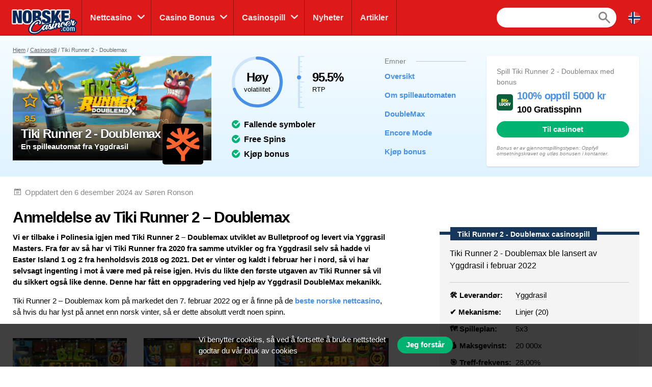

--- FILE ---
content_type: text/html; charset=UTF-8
request_url: https://norskecasinoer.com/casinospill/tiki-runner-2-doublemax
body_size: 17496
content:
<!doctype html>
<html id="root" class="no-js" lang="nb">
  <head>
    <!-- google analytics -->
    <script>
  window.dataLayer = window.dataLayer || [];
  function gtag(){dataLayer.push(arguments);}
  gtag('consent', 'default', {
    'ad_storage': 'denied',
    'ad_user_data': 'denied',
    'ad_personalization': 'denied',
    'analytics_storage': 'denied'
  });
</script>
<script async src="https://www.googletagmanager.com/gtag/js?id=UA-72032607-1"></script>
<script>
  window.dataLayer = window.dataLayer || [];
  function gtag(){dataLayer.push(arguments);}
  gtag('js', new Date());

  gtag('config', 'UA-72032607-1');

  function grantConsent() {
      gtag('consent', 'update', {
        'ad_storage': 'granted',
        'ad_user_data': 'granted',
        'ad_personalization': 'granted',
        'analytics_storage': 'granted'
      })
    }

    </script>
    
    <!-- framework -->
    <meta charset="utf-8">
    <meta http-equiv="x-ua-compatible" content="ie=edge">
    <meta http-equiv="content-type" content="text/html, charset=utf-8">
    <meta name="viewport" content="width=device-width, initial-scale=1">
    <meta name="csrf-token" content="FrpUFomAoFW4M2xGz6COosHT6zoi7Hk9JWmNpm7s">

    <!-- metadata -->
          <title>Tiki Runner 2 - Doublemax – Et spill fra Bulletproof - RTP, Tips &amp; Bonuser</title>
    
          <meta name="description" content="Anmeldt av eksperter ✅ Tiki Runner 2 – Doublemax karaktersatt og vurdert. Vi ser på spillmekanikk, volatilitet og gevinstpotensiale">
    
    <script type="application/ld+json">{"@context":"https:\/\/schema.org","@type":"Review","itemReviewed":{"@type":"Game","name":"Tiki Runner 2 - Doublemax","datePublished":"2022-02-07T00:00:00+01:00"},"author":{"@type":"Person","name":"Marit Solberg","image":{"@type":"ImageObject","url":"https:\/\/res.cloudinary.com\/mbci\/image\/upload\/f_auto\/v1704011099\/norskecasinoer\/user\/marit.png"}},"publisher":{"@type":"Organization","name":"NorskeCasinoer","email":"info@multibrands.com","address":"28th October Street 319, Kanika Business Center, Office 101B, 3105 Limassol, Cyprus","legalName":"Multibrands Digital CY Ltd.","logo":{"@type":"ImageObject","url":"https:\/\/norskecasinoer.com\/images\/share\/share-norskecasinoer-1200x630.png","width":1200,"height":630}},"datePublished":"2022-02-09T19:16:56+01:00","dateModified":"2024-12-06T15:18:30+01:00","mainEntityOfPage":"https:\/\/norskecasinoer.com\/casinospill\/tiki-runner-2-doublemax","reviewRating":{"@type":"Rating","bestRating":10,"worstRating":0,"ratingValue":"8.5"},"description":"Vi er tilbake i Polinesia igjen med Tiki Runner 2 – Doublemax utviklet av Bulletproof og levert via Yggrasil Masters. Fra før av så har vi Tiki Runner fra 2020 fra samme utvikler og fra Yggdrasil selv så hadde vi Easter Island 1 og 2 fra henholdsvis 2018 og 2021. Det er vinter og kaldt i februar her i nord, så vi har selvsagt ingenting i mot å være med på reise igjen. Hvis du likte den første utgaven av Tiki Runner så vil du sikkert også like denne. Denne har fått en oppgradering ved hjelp av Yggdrasil DoubleMax mekanikk.\nTiki Runner 2 – Doublemax kom på markedet den 7. februar 2022 og er å finne på de beste norske nettcasino, så hvis du har lyst på annet enn norsk vinter, så er dette absolutt verdt noen spinn."}</script>      <meta property="og:url" content="https://norskecasinoer.com/casinospill/tiki-runner-2-doublemax">
  <meta property="og:type" content="article">
  <meta property="og:site_name" content="NorskeCasinoer">

  <meta name="twitter:card" content="summary" />

      <meta name="twitter:site" content="@n_nettcasino" />
  
  <meta property="og:image" content="https://res.cloudinary.com/mbci/image/upload/f_auto/v1704005992/norskecasinoer/game/tiki-runner-2-doublemax.png">
  <meta name="twitter:image" content="https://res.cloudinary.com/mbci/image/upload/f_auto/v1704005992/norskecasinoer/game/tiki-runner-2-doublemax.png">

      <meta property="og:title" content="Tiki Runner 2 - Doublemax – Et spill fra Bulletproof - RTP, Tips &amp; Bonuser">
    <meta name="twitter:title" content="Tiki Runner 2 - Doublemax – Et spill fra Bulletproof - RTP, Tips &amp; Bonuser">
  
      <meta property="og:description" content="Anmeldt av eksperter ✅ Tiki Runner 2 – Doublemax karaktersatt og vurdert. Vi ser på spillmekanikk, volatilitet og gevinstpotensiale">
    <meta name="twitter:description" content="Anmeldt av eksperter ✅ Tiki Runner 2 – Doublemax karaktersatt og vurdert. Vi ser på spillmekanikk, volatilitet og gevinstpotensiale">
    <script>
    document.addEventListener("DOMContentLoaded", _ => {
      const sticky = document.querySelector('.js-main-header-links')
      if (!sticky) return

      let breakpoint = document.querySelector('.js-main-header').offsetHeight

      let stickied = maybeStickyNav(false, sticky, breakpoint)

      let hasBeenFixed = false

      window.addEventListener('scroll', () => {
        if (!hasBeenFixed) {
          sticky.parentElement.style.height = `${sticky.parentElement.offsetHeight}px`
          hasBeenFixed = true
        }

        stickied = maybeStickyNav(stickied, sticky, breakpoint)
      })
    })

    function maybeStickyNav(wasStickied, sticky, breakpoint) {
      const shouldSticky = window.pageYOffset > breakpoint

      if (wasStickied && !shouldSticky) {
        fadeOut(sticky, 300, sticky => {
          fadeIn(sticky, 100)
          sticky.classList.remove('is-sticky')
        })
      }

      if (!wasStickied && shouldSticky) {
        sticky.classList.add('is-sticky')
        fadeIn(sticky)
      }

      return shouldSticky
    }
  </script>
  <script src="/js/popper.min.js?id=31032b08bd8e72220462d3f54f8bd69a"></script>
  <script src="/js/tippy.min.js?id=be40939a1df8aa4cec53fb6ae572df26"></script>

  <script>
    document.addEventListener("DOMContentLoaded", _ => {
      tippy.setDefaultProps({
        duration: 100,
        arrow: true,
      })

      tippy('[data-tippy-content]')

      document
        .querySelectorAll('[data-tippy-html]')
        .forEach(el => tippy(el, {
          content: el.dataset.tippyHtml,
          allowHTML: true,
          interactive: true,
        }))
    })
  </script>
  <script>
    document.addEventListener("DOMContentLoaded", _ => {
      const sticky = document.querySelector('.js-sticky-partial')
      const isMobile = document.getElementById('js-nav-toggle-button').offsetHeight > 0

      if (!sticky || isMobile) return

      setTimeout(_ => sticky.parentElement.style.height = `${sticky.parentElement.offsetHeight}px`, 100)

      let partialTop = document.querySelector('.js-sticky-partial').getBoundingClientRect().top
      let navHeight = document.getElementById('js-nav-wrapper').offsetHeight
      let breakpoint = window.pageYOffset + partialTop - navHeight - 30

      let stickied = maybeStickySide(false, sticky, breakpoint)
      window.addEventListener('scroll', () => stickied = maybeStickySide(stickied, sticky, breakpoint))
    })

    function maybeStickySide(wasStickied, sticky, breakpoint) {
      const shouldSticky = window.pageYOffset > breakpoint

      if (wasStickied && !shouldSticky) sticky.classList.remove('is-sticky')
      if (!wasStickied && shouldSticky) sticky.classList.add('is-sticky')

      return shouldSticky
    }
  </script>
  <script>
    document.addEventListener("DOMContentLoaded", _ => {
      document
        .querySelectorAll('.js-lists-switcher')
        .forEach(switcher => switcher.addEventListener('click', event => {
          event.preventDefault()

          changeLinkClasses(switcher, switcher.parentNode.parentNode)
          changeItemList(switcher, switcher.parentNode.parentNode)
        }))
    })

    function changeLinkClasses(switcher, ul) {
      ul
        .querySelectorAll('.pills__link')
        .forEach(link => link.classList.toggle(
          'pills__link--active',
          link.dataset.tab == switcher.dataset.tab
        ))
    }

    function changeItemList(switcher, ul) {
      let links = document
        .querySelector(`[data-switchable-target="${ul.dataset.widget}"]`)
        .querySelectorAll('.js-lists-item')

      for (let link of links) {
        if (!link.classList.contains('is-hidden')) {
          link.classList.add('is-hidden')
          link.style.display = 'none'
        }
      }

      for (let link of links) {
        if (link.dataset.tab == switcher.dataset.tab) {
          fadeIn(link)
        }
      }
    }
  </script>

    <!-- favicons -->
    <link rel="icon" type="image/png" href="/images/favicons/favicon-norskecasinoer-16x16.png">
    <link rel="icon" type="image/png" href="/images/favicons/favicon-norskecasinoer-32x32.png" sizes="32x32">
    <link rel="icon" type="image/png" href="/images/favicons/favicon-norskecasinoer-92x92.png" sizes="92x92">
    <link rel="icon" type="image/png" href="/images/favicons/favicon-norskecasinoer-256x256.png" sizes="256x256">

    <!-- links to sibling sites -->
          <link rel="canonical" href="https://norskecasinoer.com/casinospill/tiki-runner-2-doublemax" />
    
    
    <!-- styles -->
    <link rel="stylesheet" href="/css/app-norskecasinoer.css?id=2ac8fd4df87c8b01b6cd0047fab0c29d">

    <!-- twitter embeds -->
    <script>
  document.addEventListener("DOMContentLoaded", _ => {
    const tweets = document.querySelectorAll('.embedTweet')
    if (!tweets.length) return

    const script = document.createElement('script')
    script.onload = () => tweets.forEach(tweet => twttr.widgets.createTweet(tweet.dataset.tweetId, tweet))
    script.src = 'https://platform.twitter.com/widgets.js'
    document.head.append(script)
  })
</script>

    <!-- javascript -->
    <script defer src="/js/axios.min.js?id=a46ffdababfaea9a1d2f8da24fd43086"></script>
    <script defer src="/js/alpine.min.js?id=c1cd7d7a6994fbad9bfb648a616613a5"></script>

    <script src="/js/app.js?id=385a7b85d7c18ba98f2a254db7c9cd9f"></script>
    <script src="/js/independent/fade.js?id=98c05160559b495a3346da2e98a6b5dc"></script>
    <script src="/js/independent/scroll-to-target.js?id=985df5bbd60a39613d94b2000ad45b80"></script>
  </head>
  <body class="body norskecasinoer">
        
    <div class="layout layout--navigation">
      <header id="layout-header" class="layout__header">
        <div class="header">
      <a class="header__logo" href="https://norskecasinoer.com">
      <div class="image">
  <img
    class="image__src"
    src="/images/logos/logo-norskecasinoer.png"
    alt="/images/logos/logo-norskecasinoer.png"
          >
  <div class="image__size" style="padding-top: 43.75%"></div>
</div>
  </a>
  <div class="header__navigation" id="js-nav-wrapper">
    <nav class="navigation">
  <ul class="navigation__list">
          <li x-data="{ open: false }" x-on:mouseleave="open = false" class="navigation__item  navigation__item--subList ">
        <div class="navigation__link">
                      <a x-on:mouseenter="open = true" class="navigation__text" href="/nettcasino">
                      Nettcasino
          </a>
                      <span x-on:click="open = !open" class="navigation__icon"></span>
                  </div>
                  <ul x-transition x-show="open" class="navigation__subList">
                          <li class="navigation__subItem">
                <a class="navigation__subLink" href="/nettcasino/nye">Nye casinoer 2026</a>
              </li>
                          <li class="navigation__subItem">
                <a class="navigation__subLink" href="/nettcasino/live">Live casinoer</a>
              </li>
                          <li class="navigation__subItem">
                <a class="navigation__subLink" href="/nettcasino/krypto">Krypto casino</a>
              </li>
                          <li class="navigation__subItem">
                <a class="navigation__subLink" href="/nettcasino/cashback">Casino med Cashback</a>
              </li>
                          <li class="navigation__subItem">
                <a class="navigation__subLink" href="/nettcasino/betting">Bettingsider</a>
              </li>
                          <li class="navigation__subItem">
                <a class="navigation__subLink" href="/nettcasino/poker">Pokersider</a>
              </li>
                          <li class="navigation__subItem">
                <a class="navigation__subLink" href="/nettcasino/mobil">Mobilcasino (apper)</a>
              </li>
                      </ul>
              </li>
          <li x-data="{ open: false }" x-on:mouseleave="open = false" class="navigation__item  navigation__item--subList ">
        <div class="navigation__link">
                      <a x-on:mouseenter="open = true" class="navigation__text" href="/bonuser">
                      Casino Bonus
          </a>
                      <span x-on:click="open = !open" class="navigation__icon"></span>
                  </div>
                  <ul x-transition x-show="open" class="navigation__subList">
                          <li class="navigation__subItem">
                <a class="navigation__subLink" href="/bonuser/innskuddsbonus">Beste innskuddsbonus casino</a>
              </li>
                          <li class="navigation__subItem">
                <a class="navigation__subLink" href="/bonuser/200-500-bonus">200% casino bonus</a>
              </li>
                          <li class="navigation__subItem">
                <a class="navigation__subLink" href="/bonuser/free-spins">Gratis spinn (Freespins)</a>
              </li>
                          <li class="navigation__subItem">
                <a class="navigation__subLink" href="/bonuser/bonus-uten-innskudd">Uten innskudd</a>
              </li>
                      </ul>
              </li>
          <li x-data="{ open: false }" x-on:mouseleave="open = false" class="navigation__item  navigation__item--subList ">
        <div class="navigation__link">
                      <a x-on:mouseenter="open = true" class="navigation__text" href="/casinospill">
                      Casinospill
          </a>
                      <span x-on:click="open = !open" class="navigation__icon"></span>
                  </div>
                  <ul x-transition x-show="open" class="navigation__subList">
                          <li class="navigation__subItem">
                <a class="navigation__subLink" href="/casinospill/spilleautomater">Spilleautomater</a>
              </li>
                          <li class="navigation__subItem">
                <a class="navigation__subLink" href="https://norskecasinoer.com/casinospill/blackjack">Blackjack på nett</a>
              </li>
                          <li class="navigation__subItem">
                <a class="navigation__subLink" href="/casinospill/roulette">Rulett på nett</a>
              </li>
                          <li class="navigation__subItem">
                <a class="navigation__subLink" href="https://norskecasinoer.com/casinospill/baccarat">Baccarat på nett</a>
              </li>
                          <li class="navigation__subItem">
                <a class="navigation__subLink" href="/jackpotter">Jackpotter</a>
              </li>
                      </ul>
              </li>
          <li x-data="{ open: false }" x-on:mouseleave="open = false" class="navigation__item ">
        <div class="navigation__link">
                      <a x-on:mouseenter="open = true" class="navigation__text" href="/nyheter">
                      Nyheter
          </a>
                  </div>
              </li>
          <li x-data="{ open: false }" x-on:mouseleave="open = false" class="navigation__item ">
        <div class="navigation__link">
                      <a x-on:mouseenter="open = true" class="navigation__text" href="/artikler">
                      Artikler
          </a>
                  </div>
              </li>
      </ul>
      <div class="navigation__search">
      <form action="https://norskecasinoer.com/sok" method="post">
        <input type="hidden" name="_token" value="FrpUFomAoFW4M2xGz6COosHT6zoi7Hk9JWmNpm7s" autocomplete="off">        <input type="hidden" name="casinos" value="1">
        <input type="hidden" name="games" value="1">
        <input type="hidden" name="news" value="1">
        <input type="hidden" name="articles" value="1">
        <input class="navigation__searchField" type="text" name="query" value="">
      </form>
    </div>
    <a class="navigation__searchButton" href="https://norskecasinoer.com/sok"></a>
    <div class="navigation__countryDropdown">
    <div class="mcdd">
  <div class="mcdd__current">
    <span class="mcdd__icon mcdd__icon--nb"></span>
  </div>
  <ul class="mcdd__list" id="mcdd-list">
      </ul>
</div>
  </div>
</nav>
  </div>
  <div class="header__shortcuts">
    <nav class="shortcuts">
  <ul class="shortcuts__list">
    <li class="shortcuts__item">
              <a class="shortcuts__link" href="https://norskecasinoer.com/nettcasino">
              <div class="shortcuts__icon shortcuts__icon--roulette"></div>
        <div class="shortcuts__text">Nettcasino</div>
      </a>
    </li>
    <li class="shortcuts__item">
              <a class="shortcuts__link" href="https://norskecasinoer.com/bonuser">
              <div class="shortcuts__icon shortcuts__icon--cash"></div>
        <div class="shortcuts__text">Casinobonus</div>
      </a>
    </li>
    <li class="shortcuts__item">
              <a class="shortcuts__link" href="https://norskecasinoer.com/casinospill">
              <div class="shortcuts__icon shortcuts__icon--dice"></div>
        <div class="shortcuts__text">Casinospill</div>
      </a>
    </li>
    <li class="shortcuts__item">
      <a class="shortcuts__link" id="js-nav-toggle-button" href="#" data-state="closed">
        <div class="shortcuts__icon shortcuts__icon--menu"></div>
        <div class="shortcuts__text">Meny</div>
      </a>
    </li>
  </ul>
</nav>

<script>
  document.addEventListener("DOMContentLoaded", _ => {
    const nav = document.getElementById("js-nav-toggle-button")

    nav.addEventListener("click", event => {
      event.preventDefault()

      nav.dataset.state == "closed"
        ? fadeIn(document.getElementById("js-nav-wrapper"), 150)
        : fadeOut(document.getElementById("js-nav-wrapper"), 75)

      nav.dataset.state = nav.dataset.state == "open" ? "closed" : "open"
    })
  })
</script>
  </div>
</div>

<script>
  document.addEventListener("DOMContentLoaded", _ => {
    document.querySelector('#js-nav-wrapper a').addEventListener(`click`, () => {
      if (document.getElementById("js-nav-toggle-button").offsetParent !== null) {
        fadeOut(document.getElementById("js-nav-wrapper"), 75)
      }
    })
  })
</script>
      </header>
      <main class="layout__main">
          <div class="segment segment--paddingTopSmall segment--paddingBottomSmall segment--bgReviewHeader">
    <div class="segment__main">
      <ul class="breadcrumbs">
  <li><a href="https://norskecasinoer.com">Hjem</a></li>

                    <li><a href="https://norskecasinoer.com/casinospill">Casinospill</a></li>
                        <li>Tiki Runner 2 - Doublemax</li>
            </ul>
    </div>
    <div class="segment__main">
      <div class="reviewHeroGame js-main-header">
  <div class="reviewHeroGame__main">
    <div class="reviewHeroGame__info">
      <div class="reviewGameInfo">
        <div class="reviewGameInfo reviewGameInfo--featuredLayout">
  <div class="reviewGameInfo__image">
          <div class="image">
  <img
    class="image__src"
    src="https://res.cloudinary.com/mbci/image/upload/f_auto/w_516/v1704001856/norskecasinoer/cover-image/game/tiki-runner-2-doublemax.jpg"
    alt="Tiki Runner 2 - Doublemax"
     sizes="(min-width: 992px) 516px, 600px"      srcset="https://res.cloudinary.com/mbci/image/upload/f_auto/w_516/v1704001856/norskecasinoer/cover-image/game/tiki-runner-2-doublemax.jpg 516w, https://res.cloudinary.com/mbci/image/upload/f_auto/w_1032/v1704001856/norskecasinoer/cover-image/game/tiki-runner-2-doublemax.jpg 1032w, https://res.cloudinary.com/mbci/image/upload/f_auto/w_600/v1704001856/norskecasinoer/cover-image/game/tiki-runner-2-doublemax.jpg 600w, https://res.cloudinary.com/mbci/image/upload/f_auto/w_1200/v1704001856/norskecasinoer/cover-image/game/tiki-runner-2-doublemax.jpg 1200w"   >
  <div class="image__size" style="padding-top: 52.49343832021%"></div>
</div>

      </div>
  <div class="reviewGameInfo__info">
    <div class="reviewGameInfo__rating">
      <div class="rating rating--featuredLayout">
  <div class="rating__icon rating__icon--star"></div>
  <div class="rating__value" value=8.5>8.5</div>
</div>
    </div>
          <h1 class="reviewGameInfo__heading">Tiki Runner 2 - Doublemax</h1>
      <h2 class="reviewGameInfo__byline">En spilleautomat fra Yggdrasil</h2>
      </div>
      <div class="reviewGameInfo__logo">
      <div class="image">
  <img
    class="image__src"
    src="https://res.cloudinary.com/mbci/image/upload/f_auto/w_60/v1704010883/norskecasinoer/parameter/yggdrasil.png"
    alt="Yggdrasil"
     sizes="(min-width: 992px) 80px, 60px"      srcset="https://res.cloudinary.com/mbci/image/upload/f_auto/w_60/v1704010883/norskecasinoer/parameter/yggdrasil.png 60w, https://res.cloudinary.com/mbci/image/upload/f_auto/w_80/v1704010883/norskecasinoer/parameter/yggdrasil.png 80w, https://res.cloudinary.com/mbci/image/upload/f_auto/w_120/v1704010883/norskecasinoer/parameter/yggdrasil.png 120w, https://res.cloudinary.com/mbci/image/upload/f_auto/w_160/v1704010883/norskecasinoer/parameter/yggdrasil.png 160w, https://res.cloudinary.com/mbci/image/upload/f_auto/w_180/v1704010883/norskecasinoer/parameter/yggdrasil.png 180w"   >
  <div class="image__size" style="padding-top: 100%"></div>
</div>

    </div>
    <div class="reviewGameInfo__fade"></div>
</div>
      </div>
    </div>
    <div class="reviewHeroGame__data">
      <div class="reviewHeroGameData">
      <div class="reviewHeroGameData__chart">
      <div class="reviewGameChart">
  <div class="reviewGameChart__info">
    <div class="reviewGameChart__heading">
      Høy
    </div>
    <div class="reviewGameChart__byline">
      volatilitet
    </div>
  </div>
  <svg class="reviewGameChart__box" viewbox="0 0 33.83098862 33.83098862" xmlns="http://www.w3.org/2000/svg">
    <circle class="reviewGameChart__fill" fill="none" cx="16.91549431" cy="16.91549431" r="15.91549431" />
    <circle class="reviewGameChart__path" stroke-dasharray="70,100" stroke-linecap="round" fill="none" cx="16.91549431" cy="16.91549431" r="15.91549431" />
  </svg>
</div>
    </div>
    <div class="reviewHeroGameData__barometer">
    <div class="reviewGameBarometer">
  <div class="reviewGameBarometer__wrapper">
    <div class="reviewGameBarometer__bullet" style="bottom: 55%;"></div>
    <div class="reviewGameBarometer__indicator">
      <div class="reviewGameBarometer__increment"></div>
      <div class="reviewGameBarometer__increment"></div>
      <div class="reviewGameBarometer__increment"></div>
      <div class="reviewGameBarometer__increment"></div>
      <div class="reviewGameBarometer__increment"></div>
      <div class="reviewGameBarometer__increment"></div>
      <div class="reviewGameBarometer__increment"></div>
      <div class="reviewGameBarometer__increment"></div>
      <div class="reviewGameBarometer__increment"></div>
      <div class="reviewGameBarometer__increment"></div>
      <div class="reviewGameBarometer__increment"></div>
    </div>
  </div>
  <div class="reviewGameBarometer__info">
    <div class="reviewGameBarometer__heading">
      95.5%
    </div>
    <div class="reviewGameBarometer__byline">
      RTP
    </div>
  </div>
</div>
  </div>
  <div class="reviewHeroGameData__checklist">
    <div class="checklist">
              <ol>
                                  <li>
                                          Fallende symboler
                                      </li>
                                  <li>
                                          Free Spins
                                      </li>
                                  <li>
                                          Kjøp bonus
                                      </li>
                              </ol>
            </div>
  </div>
</div>
    </div>
    <div class="reviewHeroGame__nav">
      <div class="reviewHeroGame__links">
        <div class="reviewHeroLinks js-main-header-links">
  <div class="reviewHeroLinks__heading">
    <div class="dividerHeading">
    <p class="dividerHeading__text">
      Emner
    </p>
    <div class="dividerHeading__line"></div>
  </div>
  </div>
  <div class="reviewHeroLinks__main">
    <ul class="reviewHeroLinks__list">
                      <li class="reviewHeroLinks__item">
          <a class="reviewHeroLinks__link js-scroll-to" href="#oversikt" data-scroll-target="oversikt">
            Oversikt
          </a>
        </li>
                      <li class="reviewHeroLinks__item">
          <a class="reviewHeroLinks__link js-scroll-to" href="#om-spilleautomaten" data-scroll-target="om-spilleautomaten">
            Om spilleautomaten
          </a>
        </li>
                      <li class="reviewHeroLinks__item">
          <a class="reviewHeroLinks__link js-scroll-to" href="#doublemax" data-scroll-target="doublemax">
            DoubleMax
          </a>
        </li>
                      <li class="reviewHeroLinks__item">
          <a class="reviewHeroLinks__link js-scroll-to" href="#encore-mode" data-scroll-target="encore-mode">
            Encore Mode
          </a>
        </li>
                      <li class="reviewHeroLinks__item">
          <a class="reviewHeroLinks__link js-scroll-to" href="#kjop-bonus" data-scroll-target="kjop-bonus">
            Kjøp bonus
          </a>
        </li>
          </ul>
  </div>
</div>
      </div>
    </div>
          <div class="reviewHeroGame__value">
        <div class="reviewOffer reviewOffer--card">
  <div class="reviewOffer__header">
    <div class="dividerHeading">
    <h3 class="dividerHeading__text">
      Spill Tiki Runner 2 - Doublemax med bonus
    </h3>
    <div class="dividerHeading__line"></div>
  </div>
  </div>
  <div class="reviewOffer__main">
          <div class="reviewOffer__logo">
        <div class="image">
  <img
    class="image__src"
    src="https://res.cloudinary.com/mbci/image/upload/f_auto/w_32/v1746044106/norskecasinoer/casino/biglucky.png"
    alt="BigLucky Casino"
     sizes="(min-width: 992px) 60px, 32px"      srcset="https://res.cloudinary.com/mbci/image/upload/f_auto/w_32/v1746044106/norskecasinoer/casino/biglucky.png 32w, https://res.cloudinary.com/mbci/image/upload/f_auto/w_64/v1746044106/norskecasinoer/casino/biglucky.png 64w, https://res.cloudinary.com/mbci/image/upload/f_auto/w_60/v1746044106/norskecasinoer/casino/biglucky.png 60w, https://res.cloudinary.com/mbci/image/upload/f_auto/w_120/v1746044106/norskecasinoer/casino/biglucky.png 120w"   >
  <div class="image__size" style="padding-top: 100%"></div>
</div>

      </div>
        <div class="reviewOffer__info">
              <div class="reviewOffer__heading">
          100% opptil 5000 kr
        </div>
                  <div class="reviewOffer__byline">
            100 Gratisspinn
          </div>
                  </div>
    <div class="reviewOffer__actions">
      <div class="reviewOffer__btn">
        <a
  class="btn btn--wide "
  href="https://norskecasinoer.com/goto/biglucky/5"

      rel="nofollow"
    target="_blank"
  
  
  
  >
  Til casinoet
</a>
      </div>
    </div>
  </div>
      <div class="reviewOffer__disclaimer">
      Bonus er av gjennomspillingstypen: Oppfyll omsetningskravet og utløs bonusen i kontanter.
    </div>
  </div>
      </div>
      </div>
</div>
    </div>
  </div>

  <div class="review">
    <div class="review__content">
      <div class="segment segment--paddingSmall">
  <div class="segment__main">
    <div class="meta">
      <div class="meta__item meta__item--date">
        Oppdatert den  6 desember 2024
                  av Søren Ronson
              </div>
    </div>
  </div>
</div>

              <div class="segment segment--paddingBottomNormal" id="oversikt" name="oversikt">
          <div class="segment__main">
            <div class="blockLayout">
              <div class="blockLayout__content">
                <div class="blockLayout__header">
                  <h2 class="blockLayout__heading blockLayout__heading--size2">
                      Anmeldelse av Tiki Runner 2 – Doublemax
                  </h2>
                </div>

                <div class="blockLayout__main">
                  <div class="vanillaHtml"><p><strong>Vi er tilbake i Polinesia igjen med Tiki Runner 2 – Doublemax utviklet av Bulletproof og levert via Yggrasil Masters. Fra før av så har vi Tiki Runner fra 2020 fra samme utvikler og fra Yggdrasil selv så hadde vi Easter Island 1 og 2 fra henholdsvis 2018 og 2021. Det er vinter og kaldt i februar her i nord, så vi har selvsagt ingenting i mot å være med på reise igjen. Hvis du likte den første utgaven av Tiki Runner så vil du sikkert også like denne. Denne har fått en oppgradering ved hjelp av Yggdrasil DoubleMax mekanikk.</strong></p>
<p>Tiki Runner 2 – Doublemax kom på markedet den 7. februar 2022 og er å finne på de <a href="/nettcasino">beste norske nettcasino</a>, så hvis du har lyst på annet enn norsk vinter, så er dette absolutt verdt noen spinn.</p></div>
                </div>

                                  <div class="blockLayout__side blockLayout__side--floatDesktop blockLayout__side--noHeight" id="review-summary">
                    <div class="reviewSummary js-sticky-partial">
    <div class="reviewSummary__gameInfo reviewSummary__gameInfo--displaySticky">
    <div class="reviewGameInfo">
  <div class="reviewGameInfo__image">
          <div class="image">
  <img
    class="image__src"
    src="https://res.cloudinary.com/mbci/image/upload/f_auto/w_516/v1704001856/norskecasinoer/cover-image/game/tiki-runner-2-doublemax.jpg"
    alt="Tiki Runner 2 - Doublemax"
     sizes="(min-width: 992px) 516px, 600px"      srcset="https://res.cloudinary.com/mbci/image/upload/f_auto/w_516/v1704001856/norskecasinoer/cover-image/game/tiki-runner-2-doublemax.jpg 516w, https://res.cloudinary.com/mbci/image/upload/f_auto/w_1032/v1704001856/norskecasinoer/cover-image/game/tiki-runner-2-doublemax.jpg 1032w, https://res.cloudinary.com/mbci/image/upload/f_auto/w_600/v1704001856/norskecasinoer/cover-image/game/tiki-runner-2-doublemax.jpg 600w, https://res.cloudinary.com/mbci/image/upload/f_auto/w_1200/v1704001856/norskecasinoer/cover-image/game/tiki-runner-2-doublemax.jpg 1200w"   >
  <div class="image__size" style="padding-top: 52.49343832021%"></div>
</div>

      </div>
  <div class="reviewGameInfo__info">
    <div class="reviewGameInfo__rating">
      <div class="rating">
  <div class="rating__icon rating__icon--star"></div>
  <div class="rating__value" value=8.5>8.5</div>
</div>
    </div>
          <p class="reviewGameInfo__heading">Tiki Runner 2 - Doublemax</p>
      <p class="reviewGameInfo__byline">En spilleautomat fra Yggdrasil</p>
      </div>
      <div class="reviewGameInfo__logo">
      <div class="image">
  <img
    class="image__src"
    src="https://res.cloudinary.com/mbci/image/upload/f_auto/w_60/v1704010883/norskecasinoer/parameter/yggdrasil.png"
    alt="Yggdrasil"
     sizes="(min-width: 992px) 80px, 60px"      srcset="https://res.cloudinary.com/mbci/image/upload/f_auto/w_60/v1704010883/norskecasinoer/parameter/yggdrasil.png 60w, https://res.cloudinary.com/mbci/image/upload/f_auto/w_80/v1704010883/norskecasinoer/parameter/yggdrasil.png 80w, https://res.cloudinary.com/mbci/image/upload/f_auto/w_120/v1704010883/norskecasinoer/parameter/yggdrasil.png 120w, https://res.cloudinary.com/mbci/image/upload/f_auto/w_160/v1704010883/norskecasinoer/parameter/yggdrasil.png 160w, https://res.cloudinary.com/mbci/image/upload/f_auto/w_180/v1704010883/norskecasinoer/parameter/yggdrasil.png 180w"   >
  <div class="image__size" style="padding-top: 100%"></div>
</div>

    </div>
    <div class="reviewGameInfo__fade"></div>
</div>
  </div>
  <div class="reviewSummary__header reviewSummary__header--hiddenSticky">
    <div class="boxDivider">
      <p class="boxDivider__text">
      Tiki Runner 2 - Doublemax casinospill
    </p>
  </div>
  </div>
  <div class="reviewSummary__box">
    <div class="reviewSummary__main">
      <div class="reviewSummary__table reviewSummary__table--hiddenSticky">
        Tiki Runner 2 - Doublemax ble lansert av Yggdrasil i februar 2022
      </div>
      <div class="reviewSummary__table reviewSummary__table--hiddenSticky">
        <div class="metaTable">
  <ul class="metaTable__list">
          <li class="metaTable__row">
        <div class="metaTable__th">
          🛠️ Leverandør:
        </div>
        <div class="metaTable__td">
                                    <span class="metaTable__tippyLink" data-tippy-html="<div style='font-size: 1.4rem; line-height: 1.6;'>
  <strong>Yggdrasil</strong>
        <a href='https://norskecasinoer.com/casinospill/yggdrasil' class='linkRead' style='display: block'>
              Yggdrasil-spill
          </a>
        <a href='https://norskecasinoer.com/nettcasino/yggdrasil' class='linkRead' style='display: block'>
              Yggdrasil-casinoer
          </a>
    </div>
">
                Yggdrasil
              </span>
                              </div>
      </li>
          <li class="metaTable__row">
        <div class="metaTable__th">
          ✔️ Mekanisme:
        </div>
        <div class="metaTable__td">
                      Linjer (20)
                  </div>
      </li>
          <li class="metaTable__row">
        <div class="metaTable__th">
          🗺️ Spilleplan:
        </div>
        <div class="metaTable__td">
                      5x3
                  </div>
      </li>
          <li class="metaTable__row">
        <div class="metaTable__th">
          💰 Maksgevinst:
        </div>
        <div class="metaTable__td">
                      20 000x
                  </div>
      </li>
          <li class="metaTable__row">
        <div class="metaTable__th">
          🎯 Treff-frekvens:
        </div>
        <div class="metaTable__td">
                      28,00%
                  </div>
      </li>
          <li class="metaTable__row">
        <div class="metaTable__th">
          📉 Min-innsats:
        </div>
        <div class="metaTable__td">
                      2,00 kr
                  </div>
      </li>
          <li class="metaTable__row">
        <div class="metaTable__th">
          📈 Maks-innsats:
        </div>
        <div class="metaTable__td">
                      500,00 kr
                  </div>
      </li>
      </ul>
</div>
      </div>
              <div class="reviewSummary__symbols reviewSummary__symbols--hiddenSticky">
          <ul class="symbolList">
      <li class="symbolList__item">
              <span class="symbolList__wrapper">
      
                  <div class="symbolList__image" data-tippy-content="Asia">
            <div class="image">
  <img
    class="image__src"
    src="https://res.cloudinary.com/mbci/image/upload/f_auto/w_48/v1704010917/norskecasinoer/parameter/slot-theme-asia.png"
    alt="Asia"
     sizes="(min-width: 992px) 48px"      srcset="https://res.cloudinary.com/mbci/image/upload/f_auto/w_48/v1704010917/norskecasinoer/parameter/slot-theme-asia.png 48w, https://res.cloudinary.com/mbci/image/upload/f_auto/w_96/v1704010917/norskecasinoer/parameter/slot-theme-asia.png 96w, https://res.cloudinary.com/mbci/image/upload/f_auto/w_144/v1704010917/norskecasinoer/parameter/slot-theme-asia.png 144w"   >
  <div class="image__size" style="padding-top: 100%"></div>
</div>

          </div>
        
        <div class="symbolList__text">Asia</div>

              </span>
          </li>
      <li class="symbolList__item">
              <span class="symbolList__wrapper">
      
                  <div class="symbolList__image" data-tippy-content="Ferie">
            <div class="image">
  <img
    class="image__src"
    src="https://res.cloudinary.com/mbci/image/upload/f_auto/w_48/v1704010927/norskecasinoer/parameter/slot-theme-vacation.png"
    alt="Ferie"
     sizes="(min-width: 992px) 48px"      srcset="https://res.cloudinary.com/mbci/image/upload/f_auto/w_48/v1704010927/norskecasinoer/parameter/slot-theme-vacation.png 48w, https://res.cloudinary.com/mbci/image/upload/f_auto/w_96/v1704010927/norskecasinoer/parameter/slot-theme-vacation.png 96w, https://res.cloudinary.com/mbci/image/upload/f_auto/w_144/v1704010927/norskecasinoer/parameter/slot-theme-vacation.png 144w"   >
  <div class="image__size" style="padding-top: 100%"></div>
</div>

          </div>
        
        <div class="symbolList__text">Ferie</div>

              </span>
          </li>
  </ul>
        </div>
                    <div class="reviewSummary__checklist">
          <div class="checklist checklist--horizontal">
            <ol>
                              <li>
                                      <a href="https://norskecasinoer.com/casinospill/fallende">
                      Fallende symboler
                    </a>
                                  </li>
                              <li>
                                      Free Spins
                                  </li>
                              <li>
                                      Kjøp bonus
                                  </li>
                              <li>
                                      Sticky/Wild re-spin
                                  </li>
                          </ol>
          </div>
        </div>
                    <div class="reviewSummary__offer reviewSummary__offer--displaySticky">
          <div class="reviewOffer reviewOffer--row">
  <div class="reviewOffer__header">
    <div class="dividerHeading">
    <h3 class="dividerHeading__text">
      Bonus hos BigLucky Casino
    </h3>
    <div class="dividerHeading__line"></div>
  </div>
  </div>
  <div class="reviewOffer__main">
        <div class="reviewOffer__info">
              <div class="reviewOffer__heading">
          100% opptil 5000 kr
        </div>
                  <div class="reviewOffer__byline">
            100 Gratisspinn
          </div>
                  </div>
    <div class="reviewOffer__actions">
      <div class="reviewOffer__btn">
        <a
  class="btn btn--wide "
  href="https://norskecasinoer.com/goto/biglucky/5"

      rel="nofollow"
    target="_blank"
  
  
  
  >
  Hent bonus
</a>
      </div>
    </div>
  </div>
      <div class="reviewOffer__disclaimer">
      Bonus er av gjennomspillingstypen: Oppfyll omsetningskravet og utløs bonusen i kontanter.
    </div>
  </div>
        </div>
        <div class="reviewSummary__cta reviewSummary__cta--hiddenSticky">
          <a
  class="btn "
  href="https://norskecasinoer.com/goto/biglucky/2"

      rel="nofollow"
    target="_blank"
  
  
  
  >
  Spill hos BigLucky Casino
</a>
        </div>
          </div>
  </div>
</div>
                  </div>

                                      <div class="blockLayout__footer">
                      <div class="gallery">
  <ul class="gallery__list">
          <li class="gallery__item">
        <div class="gallery__media">
          <div class="gallery__image">
                          <div class="image">
  <img
    class="image__src"
    src="https://res.cloudinary.com/mbci/image/upload/f_auto/w_262/v1704009081/norskecasinoer/game-screenshot/tiki-runner-2-doublemax/1061/tiki-runner-2-doublemax.jpg"
    alt="Tiki Runner 2 - Doublemax"
     sizes="(min-width: 992px) 262px, 434px"      srcset="https://res.cloudinary.com/mbci/image/upload/f_auto/w_262/v1704009081/norskecasinoer/game-screenshot/tiki-runner-2-doublemax/1061/tiki-runner-2-doublemax.jpg 262w, https://res.cloudinary.com/mbci/image/upload/f_auto/w_434/v1704009081/norskecasinoer/game-screenshot/tiki-runner-2-doublemax/1061/tiki-runner-2-doublemax.jpg 434w, https://res.cloudinary.com/mbci/image/upload/f_auto/w_524/v1704009081/norskecasinoer/game-screenshot/tiki-runner-2-doublemax/1061/tiki-runner-2-doublemax.jpg 524w, https://res.cloudinary.com/mbci/image/upload/f_auto/w_868/v1704009081/norskecasinoer/game-screenshot/tiki-runner-2-doublemax/1061/tiki-runner-2-doublemax.jpg 868w, https://res.cloudinary.com/mbci/image/upload/f_auto/w_1302/v1704009081/norskecasinoer/game-screenshot/tiki-runner-2-doublemax/1061/tiki-runner-2-doublemax.jpg 1302w"   >
  <div class="image__size" style="padding-top: 56.284153005464%"></div>
</div>

                      </div>
          <p class="gallery__caption">Tiki Runner 2 - Doublemax</p>
        </div>
      </li>
          <li class="gallery__item">
        <div class="gallery__media">
          <div class="gallery__image">
                          <div class="image">
  <img
    class="image__src"
    src="https://res.cloudinary.com/mbci/image/upload/f_auto/w_262/v1704009084/norskecasinoer/game-screenshot/tiki-runner-2-doublemax/1062/spilleautomat-multiplikator.jpg"
    alt="Spilleautomat multiplikator"
     sizes="(min-width: 992px) 262px, 434px"      srcset="https://res.cloudinary.com/mbci/image/upload/f_auto/w_262/v1704009084/norskecasinoer/game-screenshot/tiki-runner-2-doublemax/1062/spilleautomat-multiplikator.jpg 262w, https://res.cloudinary.com/mbci/image/upload/f_auto/w_434/v1704009084/norskecasinoer/game-screenshot/tiki-runner-2-doublemax/1062/spilleautomat-multiplikator.jpg 434w, https://res.cloudinary.com/mbci/image/upload/f_auto/w_524/v1704009084/norskecasinoer/game-screenshot/tiki-runner-2-doublemax/1062/spilleautomat-multiplikator.jpg 524w, https://res.cloudinary.com/mbci/image/upload/f_auto/w_868/v1704009084/norskecasinoer/game-screenshot/tiki-runner-2-doublemax/1062/spilleautomat-multiplikator.jpg 868w, https://res.cloudinary.com/mbci/image/upload/f_auto/w_1302/v1704009084/norskecasinoer/game-screenshot/tiki-runner-2-doublemax/1062/spilleautomat-multiplikator.jpg 1302w"   >
  <div class="image__size" style="padding-top: 56.284153005464%"></div>
</div>

                      </div>
          <p class="gallery__caption">Spilleautomat multiplikator</p>
        </div>
      </li>
          <li class="gallery__item">
        <div class="gallery__media">
          <div class="gallery__image">
                          <div class="image">
  <img
    class="image__src"
    src="https://res.cloudinary.com/mbci/image/upload/f_auto/w_262/v1704009087/norskecasinoer/game-screenshot/tiki-runner-2-doublemax/1063/gevinst-i-spilleautomat.jpg"
    alt="Gevinst i spilleautomat"
     sizes="(min-width: 992px) 262px, 434px"      srcset="https://res.cloudinary.com/mbci/image/upload/f_auto/w_262/v1704009087/norskecasinoer/game-screenshot/tiki-runner-2-doublemax/1063/gevinst-i-spilleautomat.jpg 262w, https://res.cloudinary.com/mbci/image/upload/f_auto/w_434/v1704009087/norskecasinoer/game-screenshot/tiki-runner-2-doublemax/1063/gevinst-i-spilleautomat.jpg 434w, https://res.cloudinary.com/mbci/image/upload/f_auto/w_524/v1704009087/norskecasinoer/game-screenshot/tiki-runner-2-doublemax/1063/gevinst-i-spilleautomat.jpg 524w, https://res.cloudinary.com/mbci/image/upload/f_auto/w_868/v1704009087/norskecasinoer/game-screenshot/tiki-runner-2-doublemax/1063/gevinst-i-spilleautomat.jpg 868w, https://res.cloudinary.com/mbci/image/upload/f_auto/w_1302/v1704009087/norskecasinoer/game-screenshot/tiki-runner-2-doublemax/1063/gevinst-i-spilleautomat.jpg 1302w"   >
  <div class="image__size" style="padding-top: 56.284153005464%"></div>
</div>

                      </div>
          <p class="gallery__caption">Gevinst i spilleautomat</p>
        </div>
      </li>
      </ul>
</div>
                    </div>
                                                </div>
            </div>
          </div>
        </div>
              <div class="segment segment--paddingBottomNormal" id="om-spilleautomaten" name="om-spilleautomaten">
          <div class="segment__main">
            <div class="blockLayout">
              <div class="blockLayout__content">
                <div class="blockLayout__header">
                  <h2 class="blockLayout__heading blockLayout__heading--size2">
                      Om Tiki Runner 2 – Doublemax
                  </h2>
                </div>

                <div class="blockLayout__main">
                  <div class="vanillaHtml"><p>Hvis du prøvde den første utgaven så vil du definitivt kjenne deg igjen i denne. Grafikken er lett igjenkjennelig, karakterene er de samme og fruktene er akkurat like firkantede som de var i 2020. Nede i ene hjørnet sitter hjelperen din. Den skal vi snakke mer om lengre ned.</p>
<p>Men nå er det viktigste å bite seg merke i at spillet har noe under høy volatilitet og det har en tilbakebetalingsprosent (RTP) på 95,50%. Det er lenge side vi sist så et spilleautomat som hadde RTP under 96% så dette er noe lavt etter dagens markedsstandard. Tilslagshyppigheten på gevinst derimot, den er relativt høy med sin 28%.</p>
<p>Spillet vil lastes med en standard innsats per spinn på 2€, eller altså 20 kroner. Men du kan selv justere den ned til så lite som 2 kr eller helt opp til 500kr hvis du tør det.</p>
<p>Men det du er mest interessert i er sikkert å vite hvor mye som kan vinnes, og maksimum gevinst er funnet til å være på 20.000 ganger innsatsen.</p>
<blockquote>
<p>Kaskademekanikk gir deg flere gevinstsjanser på samme spinn</p>
</blockquote>
<p>Spillet har 20 faste gevinstlinjer og benytter seg av kaskademekanikk, slik at symbolene som var med i gevinst fjernes og nye faller inn ovenfra. Dette betyr, som du vet, i praksis at du får flere gevinstsjanser på et og samme spinn.</p>
<h2>Symboler i Tiki Runner 2 – Doublemax</h2>
<p>Det er fire forskjellige tiki-masker som gir best betaling og du trenger minst tre like symboler på en gevinstlinje for å få gevinst. De lavere betalende symbolene er frukter.</p></div>
                </div>

                              </div>
            </div>
          </div>
        </div>
              <div class="segment segment--paddingBottomNormal" id="doublemax" name="doublemax">
          <div class="segment__main">
            <div class="blockLayout">
              <div class="blockLayout__content">
                <div class="blockLayout__header">
                  <h2 class="blockLayout__heading blockLayout__heading--size2">
                      DoubleMax
                  </h2>
                </div>

                <div class="blockLayout__main">
                  <div class="vanillaHtml"><p>Hvis du ikke kjenner til denne funksjonen så er dette en av Yggrasils utviklinger og den gjør at hver kaskadegevinst øker gevinstmultiplikatoren med x2, noe som gir det eksponentielt økende gevinster.
Du får alltid et wild-symbol i kaskadene og når du gjør det så vil den lille tiki-fyren reise seg å tenne en av tønnene under spilleplanen. Multiplikatoren din vises hele tiden på den store tikien til høyre.</p>
<p>Det er ikke uvanlig å oppnå hele <strong>8x i hovedspillet.</strong> I bonusspillet med gratisspinn, så kan du nå helt opp i over 1000x.</p>
<p>Bonusspill med gratis spinn i Tiki Runner 2 - Doublemax
Gratis spillet utløses ved å vinne på mer enn 5 kaskader etter hverandre, slik:</p>
<ul>
<li>5 kaskadegevinster gir 7 gratis spinn</li>
<li>6 kaskadegevinster gir 10 gratis spinn</li>
<li>7 kaskadegevinster gir 12 gratis spinn</li>
<li>og 8 eller flere kaskadegevinster gir 15 gratis spinn</li>
</ul>
<p>I løpet av bonusspillet så vil DoubleMax multiplikatoren stå mellom spinn slik at den fortsetter å akkumulere og det er her du kan oppnå 20.000x innsatsen din.</p></div>
                </div>

                                  <div class="blockLayout__side">
                    <section class="listContainer listContainer--secondary listContainer--responsive listContainer--bleedPhone " >
      <header class="listContainer__header">
                    <h3 class="listContainer__heading">
          Nettcasino med Tiki Runner 2 - Doublemax
        </h3>
                            </header>
  
      <div class="listContainer__options">
                    <ul class="pills" data-widget="game-casino-lists">
      <li class="pills__item">
        <a class="pills__link pills__link--active js-lists-switcher" data-tab="best" href="#">
          Beste        </a>
      </li>
      <li class="pills__item">
        <a class="pills__link js-lists-switcher" data-tab="newest" href="#">
          Nye        </a>
      </li>
      <li class="pills__item">
        <a class="pills__link js-lists-switcher" data-tab="bonusGrade" href="#">
          God bonus        </a>
      </li>
      <li class="pills__item">
        <a class="pills__link js-lists-switcher" data-tab="mostGames" href="#">
          Størst spillutvalg        </a>
      </li>
    </ul>
          </div>
  
  
  <main class="listContainer__main">
    <ul class="editorialList" data-switchable-target="game-casino-lists">
              <li class="editorialList__item js-lists-item" data-tab="best">
          <article class="offerCard offerCard--responsive offerCard--metaHiddenMobile offerCard--meta">
  <div class="offerCard__main">
    <a class="offerCard__item" href="https://norskecasinoer.com/nettcasino/biglucky">
              <div class="offerCard__image">
          <div class="image">
  <img
    class="image__src"
    src="https://res.cloudinary.com/mbci/image/upload/f_auto/w_32/v1746044106/norskecasinoer/casino/biglucky.png"
    alt="BigLucky Casino"
     sizes="(min-width: 992px) 64px, 32px"      srcset="https://res.cloudinary.com/mbci/image/upload/f_auto/w_32/v1746044106/norskecasinoer/casino/biglucky.png 32w, https://res.cloudinary.com/mbci/image/upload/f_auto/w_64/v1746044106/norskecasinoer/casino/biglucky.png 64w, https://res.cloudinary.com/mbci/image/upload/f_auto/w_96/v1746044106/norskecasinoer/casino/biglucky.png 96w, https://res.cloudinary.com/mbci/image/upload/f_auto/w_128/v1746044106/norskecasinoer/casino/biglucky.png 128w"   >
  <div class="image__size" style="padding-top: 100%"></div>
</div>

        </div>
            <div class="offerCard__info">
        <p class="offerCard__heading">BigLucky Casino</p>
        <p class="offerCard__byline">
                      100% opptil 5000 kr + 100 Gratisspinn
                  </p>
      </div>
    </a>
          <div class="offerCard__meta">
        <div class="offerCard__metaItem">
          <div class="offerCard__metaValue">
                          35x
                      </div>
          <div class="offerCard__metaLabel">Omsetning</div>
        </div>
                  <div class="offerCard__metaItem">
            <div class="offerCard__metaValue">
              200 kr
            </div>
            <div class="offerCard__metaLabel">Min. innskudd</div>
          </div>
              </div>
        <div class="offerCard__rating">
      <div class="rating rating--responsive rating--metaHiddenMobile">
  <div class="rating__icon rating__icon--star"></div>
  <div class="rating__value" value=9.8>9.8</div>
</div>
    </div>
    <div class="offerCard__btn">
      <a
  class="btn "
  href="https://norskecasinoer.com/goto/biglucky/19"

      rel="nofollow"
    target="_blank"
  
  
  
  >
  Til casinoet
</a>
    </div>
  </div>
      <div class="offerCard__disclaimer">
      Bonus er av gjennomspillingstypen: Oppfyll omsetningskravet og utløs bonusen i kontanter.
    </div>
  </article>
        </li>
              <li class="editorialList__item js-lists-item" data-tab="best">
          <article class="offerCard offerCard--responsive offerCard--metaHiddenMobile offerCard--meta">
  <div class="offerCard__main">
    <a class="offerCard__item" href="https://norskecasinoer.com/nettcasino/puntit">
              <div class="offerCard__image">
          <div class="image">
  <img
    class="image__src"
    src="https://res.cloudinary.com/mbci/image/upload/f_auto/w_32/v1761834646/norskecasinoer/casino/puntit.png"
    alt="Puntit"
     sizes="(min-width: 992px) 64px, 32px"      srcset="https://res.cloudinary.com/mbci/image/upload/f_auto/w_32/v1761834646/norskecasinoer/casino/puntit.png 32w, https://res.cloudinary.com/mbci/image/upload/f_auto/w_64/v1761834646/norskecasinoer/casino/puntit.png 64w, https://res.cloudinary.com/mbci/image/upload/f_auto/w_96/v1761834646/norskecasinoer/casino/puntit.png 96w, https://res.cloudinary.com/mbci/image/upload/f_auto/w_128/v1761834646/norskecasinoer/casino/puntit.png 128w"   >
  <div class="image__size" style="padding-top: 100%"></div>
</div>

        </div>
            <div class="offerCard__info">
        <p class="offerCard__heading">Puntit</p>
        <p class="offerCard__byline">
                      100% opptil 5000 kr + 50 Gratisspinn
                  </p>
      </div>
    </a>
          <div class="offerCard__meta">
        <div class="offerCard__metaItem">
          <div class="offerCard__metaValue">
                          25x
                      </div>
          <div class="offerCard__metaLabel">Omsetning</div>
        </div>
                  <div class="offerCard__metaItem">
            <div class="offerCard__metaValue">
              200 kr
            </div>
            <div class="offerCard__metaLabel">Min. innskudd</div>
          </div>
              </div>
        <div class="offerCard__rating">
      <div class="rating rating--responsive rating--metaHiddenMobile">
  <div class="rating__icon rating__icon--star"></div>
  <div class="rating__value" value=8.6>8.6</div>
</div>
    </div>
    <div class="offerCard__btn">
      <a
  class="btn "
  href="https://norskecasinoer.com/goto/puntit/19"

      rel="nofollow"
    target="_blank"
  
  
  
  >
  Til casinoet
</a>
    </div>
  </div>
  </article>
        </li>
              <li class="editorialList__item js-lists-item" data-tab="best">
          <article class="offerCard offerCard--responsive offerCard--metaHiddenMobile offerCard--meta">
  <div class="offerCard__main">
    <a class="offerCard__item" href="https://norskecasinoer.com/nettcasino/7red">
              <div class="offerCard__image">
          <div class="image">
  <img
    class="image__src"
    src="https://res.cloudinary.com/mbci/image/upload/f_auto/w_32/v1766049150/norskecasinoer/casino/letsbet.png"
    alt="7red Casino"
     sizes="(min-width: 992px) 64px, 32px"      srcset="https://res.cloudinary.com/mbci/image/upload/f_auto/w_32/v1766049150/norskecasinoer/casino/letsbet.png 32w, https://res.cloudinary.com/mbci/image/upload/f_auto/w_64/v1766049150/norskecasinoer/casino/letsbet.png 64w, https://res.cloudinary.com/mbci/image/upload/f_auto/w_96/v1766049150/norskecasinoer/casino/letsbet.png 96w, https://res.cloudinary.com/mbci/image/upload/f_auto/w_128/v1766049150/norskecasinoer/casino/letsbet.png 128w"   >
  <div class="image__size" style="padding-top: 100%"></div>
</div>

        </div>
            <div class="offerCard__info">
        <p class="offerCard__heading">7red Casino</p>
        <p class="offerCard__byline">
                      100% opptil 2000 kr + €7 gratis uten innskudd
                  </p>
      </div>
    </a>
          <div class="offerCard__meta">
        <div class="offerCard__metaItem">
          <div class="offerCard__metaValue">
                          0x
                      </div>
          <div class="offerCard__metaLabel">Omsetning</div>
        </div>
                  <div class="offerCard__metaItem">
            <div class="offerCard__metaValue">
              200 kr
            </div>
            <div class="offerCard__metaLabel">Min. innskudd</div>
          </div>
              </div>
        <div class="offerCard__rating">
      <div class="rating rating--responsive rating--metaHiddenMobile">
  <div class="rating__icon rating__icon--star"></div>
  <div class="rating__value" value=9.5>9.5</div>
</div>
    </div>
    <div class="offerCard__btn">
      <a
  class="btn "
  href="https://norskecasinoer.com/goto/7red/19"

      rel="nofollow"
    target="_blank"
  
  
  
  >
  Til casinoet
</a>
    </div>
  </div>
      <div class="offerCard__disclaimer">
      Bonuser er «sticky» og kan bare brukes til å spille med, men gevinster blir ekte penger.
    </div>
  </article>
        </li>
      
              <li class="editorialList__item js-lists-item is-hidden" data-tab="newest">
          <article class="offerCard offerCard--responsive offerCard--meta">
  <div class="offerCard__main">
    <a class="offerCard__item" href="https://norskecasinoer.com/nettcasino/jeetcity">
              <div class="offerCard__image">
          <div class="image">
  <img
    class="image__src"
    src="https://res.cloudinary.com/mbci/image/upload/f_auto/w_32/v1769418920/norskecasinoer/casino/jeetcity.png"
    alt="JeetCity Casino"
     sizes="(min-width: 992px) 64px, 32px"      srcset="https://res.cloudinary.com/mbci/image/upload/f_auto/w_32/v1769418920/norskecasinoer/casino/jeetcity.png 32w, https://res.cloudinary.com/mbci/image/upload/f_auto/w_64/v1769418920/norskecasinoer/casino/jeetcity.png 64w, https://res.cloudinary.com/mbci/image/upload/f_auto/w_96/v1769418920/norskecasinoer/casino/jeetcity.png 96w, https://res.cloudinary.com/mbci/image/upload/f_auto/w_128/v1769418920/norskecasinoer/casino/jeetcity.png 128w"   >
  <div class="image__size" style="padding-top: 100%"></div>
</div>

        </div>
            <div class="offerCard__info">
        <p class="offerCard__heading">JeetCity Casino</p>
        <p class="offerCard__byline">
                      225% opptil 65.000 kr + 180 Gratisspinn
                  </p>
      </div>
    </a>
          <div class="offerCard__meta">
        <div class="offerCard__metaItem">
          <div class="offerCard__metaValue">
                          40x
                      </div>
          <div class="offerCard__metaLabel">Omsetning</div>
        </div>
                  <div class="offerCard__metaItem">
            <div class="offerCard__metaValue">
              200 kr
            </div>
            <div class="offerCard__metaLabel">Min. innskudd</div>
          </div>
              </div>
        <div class="offerCard__rating">
      <div class="rating rating--responsive">
  <div class="rating__icon rating__icon--star"></div>
  <div class="rating__value" value=8.4>8.4</div>
</div>
    </div>
    <div class="offerCard__btn">
      <a
  class="btn "
  href="https://norskecasinoer.com/goto/jeetcity/19"

      rel="nofollow"
    target="_blank"
  
  
  
  >
  Til casinoet
</a>
    </div>
  </div>
  </article>
        </li>
              <li class="editorialList__item js-lists-item is-hidden" data-tab="newest">
          <article class="offerCard offerCard--responsive offerCard--meta">
  <div class="offerCard__main">
    <a class="offerCard__item" href="https://norskecasinoer.com/nettcasino/goldzino">
              <div class="offerCard__image">
          <div class="image">
  <img
    class="image__src"
    src="https://res.cloudinary.com/mbci/image/upload/f_auto/w_32/v1768810261/norskecasinoer/casino/goldzino.png"
    alt="Goldzino"
     sizes="(min-width: 992px) 64px, 32px"      srcset="https://res.cloudinary.com/mbci/image/upload/f_auto/w_32/v1768810261/norskecasinoer/casino/goldzino.png 32w, https://res.cloudinary.com/mbci/image/upload/f_auto/w_64/v1768810261/norskecasinoer/casino/goldzino.png 64w, https://res.cloudinary.com/mbci/image/upload/f_auto/w_96/v1768810261/norskecasinoer/casino/goldzino.png 96w, https://res.cloudinary.com/mbci/image/upload/f_auto/w_128/v1768810261/norskecasinoer/casino/goldzino.png 128w"   >
  <div class="image__size" style="padding-top: 100%"></div>
</div>

        </div>
            <div class="offerCard__info">
        <p class="offerCard__heading">Goldzino</p>
        <p class="offerCard__byline">
                      255% opptil 15.000 + 250 Gratisspinn
                  </p>
      </div>
    </a>
          <div class="offerCard__meta">
        <div class="offerCard__metaItem">
          <div class="offerCard__metaValue">
                          35x
                      </div>
          <div class="offerCard__metaLabel">Omsetning</div>
        </div>
                  <div class="offerCard__metaItem">
            <div class="offerCard__metaValue">
              150 kr
            </div>
            <div class="offerCard__metaLabel">Min. innskudd</div>
          </div>
              </div>
        <div class="offerCard__rating">
      <div class="rating rating--responsive">
  <div class="rating__icon rating__icon--star"></div>
  <div class="rating__value" value=7.2>7.2</div>
</div>
    </div>
    <div class="offerCard__btn">
      <a
  class="btn "
  href="https://norskecasinoer.com/goto/goldzino/19"

      rel="nofollow"
    target="_blank"
  
  
  
  >
  Til casinoet
</a>
    </div>
  </div>
  </article>
        </li>
              <li class="editorialList__item js-lists-item is-hidden" data-tab="newest">
          <article class="offerCard offerCard--responsive offerCard--meta">
  <div class="offerCard__main">
    <a class="offerCard__item" href="https://norskecasinoer.com/nettcasino/corgibet">
              <div class="offerCard__image">
          <div class="image">
  <img
    class="image__src"
    src="https://res.cloudinary.com/mbci/image/upload/f_auto/w_32/v1767873620/norskecasinoer/casino/corgibet.png"
    alt="CorgiBet"
     sizes="(min-width: 992px) 64px, 32px"      srcset="https://res.cloudinary.com/mbci/image/upload/f_auto/w_32/v1767873620/norskecasinoer/casino/corgibet.png 32w, https://res.cloudinary.com/mbci/image/upload/f_auto/w_64/v1767873620/norskecasinoer/casino/corgibet.png 64w, https://res.cloudinary.com/mbci/image/upload/f_auto/w_96/v1767873620/norskecasinoer/casino/corgibet.png 96w, https://res.cloudinary.com/mbci/image/upload/f_auto/w_128/v1767873620/norskecasinoer/casino/corgibet.png 128w"   >
  <div class="image__size" style="padding-top: 100%"></div>
</div>

        </div>
            <div class="offerCard__info">
        <p class="offerCard__heading">CorgiBet</p>
        <p class="offerCard__byline">
                      Opptil 45.000 kr + 350 Gratisspinn
                  </p>
      </div>
    </a>
          <div class="offerCard__meta">
        <div class="offerCard__metaItem">
          <div class="offerCard__metaValue">
                          35x
                      </div>
          <div class="offerCard__metaLabel">Omsetning</div>
        </div>
                  <div class="offerCard__metaItem">
            <div class="offerCard__metaValue">
              150 kr
            </div>
            <div class="offerCard__metaLabel">Min. innskudd</div>
          </div>
              </div>
        <div class="offerCard__rating">
      <div class="rating rating--responsive">
  <div class="rating__icon rating__icon--star"></div>
  <div class="rating__value" value=7.4>7.4</div>
</div>
    </div>
    <div class="offerCard__btn">
      <a
  class="btn "
  href="https://norskecasinoer.com/goto/corgibet/19"

      rel="nofollow"
    target="_blank"
  
  
  
  >
  Til casinoet
</a>
    </div>
  </div>
  </article>
        </li>
      
              <li class="editorialList__item js-lists-item is-hidden" data-tab="bonusGrade">
          <article class="offerCard offerCard--responsive offerCard--meta">
  <div class="offerCard__main">
    <a class="offerCard__item" href="https://norskecasinoer.com/nettcasino/rocket-riches">
              <div class="offerCard__image">
          <div class="image">
  <img
    class="image__src"
    src="https://res.cloudinary.com/mbci/image/upload/f_auto/w_32/v1730386669/norskecasinoer/casino/rocket-riches.png"
    alt="Rocket Riches Casino"
     sizes="(min-width: 992px) 64px, 32px"      srcset="https://res.cloudinary.com/mbci/image/upload/f_auto/w_32/v1730386669/norskecasinoer/casino/rocket-riches.png 32w, https://res.cloudinary.com/mbci/image/upload/f_auto/w_64/v1730386669/norskecasinoer/casino/rocket-riches.png 64w, https://res.cloudinary.com/mbci/image/upload/f_auto/w_96/v1730386669/norskecasinoer/casino/rocket-riches.png 96w, https://res.cloudinary.com/mbci/image/upload/f_auto/w_128/v1730386669/norskecasinoer/casino/rocket-riches.png 128w"   >
  <div class="image__size" style="padding-top: 100%"></div>
</div>

        </div>
            <div class="offerCard__info">
        <p class="offerCard__heading">Rocket Riches Casino</p>
        <p class="offerCard__byline">
                      100% opptil 5000 kr og 100 Gratisspinn + 20% Cashback
                  </p>
      </div>
    </a>
          <div class="offerCard__meta">
        <div class="offerCard__metaItem">
          <div class="offerCard__metaValue">
                          35x
                      </div>
          <div class="offerCard__metaLabel">Omsetning</div>
        </div>
                  <div class="offerCard__metaItem">
            <div class="offerCard__metaValue">
              200 kr
            </div>
            <div class="offerCard__metaLabel">Min. innskudd</div>
          </div>
              </div>
        <div class="offerCard__rating">
      <div class="rating rating--responsive">
  <div class="rating__icon rating__icon--star"></div>
  <div class="rating__value" value=9.9>9.9</div>
</div>
    </div>
    <div class="offerCard__btn">
      <a
  class="btn "
  href="https://norskecasinoer.com/goto/rocket-riches/19"

      rel="nofollow"
    target="_blank"
  
  
  
  >
  Til casinoet
</a>
    </div>
  </div>
  </article>
        </li>
              <li class="editorialList__item js-lists-item is-hidden" data-tab="bonusGrade">
          <article class="offerCard offerCard--responsive offerCard--meta">
  <div class="offerCard__main">
    <a class="offerCard__item" href="https://norskecasinoer.com/nettcasino/biglucky">
              <div class="offerCard__image">
          <div class="image">
  <img
    class="image__src"
    src="https://res.cloudinary.com/mbci/image/upload/f_auto/w_32/v1746044106/norskecasinoer/casino/biglucky.png"
    alt="BigLucky Casino"
     sizes="(min-width: 992px) 64px, 32px"      srcset="https://res.cloudinary.com/mbci/image/upload/f_auto/w_32/v1746044106/norskecasinoer/casino/biglucky.png 32w, https://res.cloudinary.com/mbci/image/upload/f_auto/w_64/v1746044106/norskecasinoer/casino/biglucky.png 64w, https://res.cloudinary.com/mbci/image/upload/f_auto/w_96/v1746044106/norskecasinoer/casino/biglucky.png 96w, https://res.cloudinary.com/mbci/image/upload/f_auto/w_128/v1746044106/norskecasinoer/casino/biglucky.png 128w"   >
  <div class="image__size" style="padding-top: 100%"></div>
</div>

        </div>
            <div class="offerCard__info">
        <p class="offerCard__heading">BigLucky Casino</p>
        <p class="offerCard__byline">
                      100% opptil 5000 kr + 100 Gratisspinn
                  </p>
      </div>
    </a>
          <div class="offerCard__meta">
        <div class="offerCard__metaItem">
          <div class="offerCard__metaValue">
                          35x
                      </div>
          <div class="offerCard__metaLabel">Omsetning</div>
        </div>
                  <div class="offerCard__metaItem">
            <div class="offerCard__metaValue">
              200 kr
            </div>
            <div class="offerCard__metaLabel">Min. innskudd</div>
          </div>
              </div>
        <div class="offerCard__rating">
      <div class="rating rating--responsive">
  <div class="rating__icon rating__icon--star"></div>
  <div class="rating__value" value=9.8>9.8</div>
</div>
    </div>
    <div class="offerCard__btn">
      <a
  class="btn "
  href="https://norskecasinoer.com/goto/biglucky/19"

      rel="nofollow"
    target="_blank"
  
  
  
  >
  Til casinoet
</a>
    </div>
  </div>
      <div class="offerCard__disclaimer">
      Bonus er av gjennomspillingstypen: Oppfyll omsetningskravet og utløs bonusen i kontanter.
    </div>
  </article>
        </li>
              <li class="editorialList__item js-lists-item is-hidden" data-tab="bonusGrade">
          <article class="offerCard offerCard--responsive offerCard--meta">
  <div class="offerCard__main">
    <a class="offerCard__item" href="https://norskecasinoer.com/nettcasino/winrolla">
              <div class="offerCard__image">
          <div class="image">
  <img
    class="image__src"
    src="https://res.cloudinary.com/mbci/image/upload/f_auto/w_32/v1752049969/norskecasinoer/casino/winrolla.png"
    alt="WinRolla Casino"
     sizes="(min-width: 992px) 64px, 32px"      srcset="https://res.cloudinary.com/mbci/image/upload/f_auto/w_32/v1752049969/norskecasinoer/casino/winrolla.png 32w, https://res.cloudinary.com/mbci/image/upload/f_auto/w_64/v1752049969/norskecasinoer/casino/winrolla.png 64w, https://res.cloudinary.com/mbci/image/upload/f_auto/w_96/v1752049969/norskecasinoer/casino/winrolla.png 96w, https://res.cloudinary.com/mbci/image/upload/f_auto/w_128/v1752049969/norskecasinoer/casino/winrolla.png 128w"   >
  <div class="image__size" style="padding-top: 100%"></div>
</div>

        </div>
            <div class="offerCard__info">
        <p class="offerCard__heading">WinRolla Casino</p>
        <p class="offerCard__byline">
                      300% opptil 80.000 kr + 300 Gratisspinn
                  </p>
      </div>
    </a>
          <div class="offerCard__meta">
        <div class="offerCard__metaItem">
          <div class="offerCard__metaValue">
                          50x
                      </div>
          <div class="offerCard__metaLabel">Omsetning</div>
        </div>
                  <div class="offerCard__metaItem">
            <div class="offerCard__metaValue">
              200 kr
            </div>
            <div class="offerCard__metaLabel">Min. innskudd</div>
          </div>
              </div>
        <div class="offerCard__rating">
      <div class="rating rating--responsive">
  <div class="rating__icon rating__icon--star"></div>
  <div class="rating__value" value=9.6>9.6</div>
</div>
    </div>
    <div class="offerCard__btn">
      <a
  class="btn "
  href="https://norskecasinoer.com/goto/winrolla/19"

      rel="nofollow"
    target="_blank"
  
  
  
  >
  Til casinoet
</a>
    </div>
  </div>
  </article>
        </li>
      
              <li class="editorialList__item js-lists-item is-hidden" data-tab="mostGames">
          <article class="offerCard offerCard--responsive offerCard--meta">
  <div class="offerCard__main">
    <a class="offerCard__item" href="https://norskecasinoer.com/nettcasino/glitchspin">
              <div class="offerCard__image">
          <div class="image">
  <img
    class="image__src"
    src="https://res.cloudinary.com/mbci/image/upload/f_auto/w_32/v1765800319/norskecasinoer/casino/glitchspin.png"
    alt="GlitchSpin"
     sizes="(min-width: 992px) 64px, 32px"      srcset="https://res.cloudinary.com/mbci/image/upload/f_auto/w_32/v1765800319/norskecasinoer/casino/glitchspin.png 32w, https://res.cloudinary.com/mbci/image/upload/f_auto/w_64/v1765800319/norskecasinoer/casino/glitchspin.png 64w, https://res.cloudinary.com/mbci/image/upload/f_auto/w_96/v1765800319/norskecasinoer/casino/glitchspin.png 96w, https://res.cloudinary.com/mbci/image/upload/f_auto/w_128/v1765800319/norskecasinoer/casino/glitchspin.png 128w"   >
  <div class="image__size" style="padding-top: 100%"></div>
</div>

        </div>
            <div class="offerCard__info">
        <p class="offerCard__heading">GlitchSpin</p>
        <p class="offerCard__byline">
                      220% opptil 22.000 kr + 100 Gratisspinn
                  </p>
      </div>
    </a>
          <div class="offerCard__meta">
        <div class="offerCard__metaItem">
          <div class="offerCard__metaValue">
                          40x
                      </div>
          <div class="offerCard__metaLabel">Omsetning</div>
        </div>
                  <div class="offerCard__metaItem">
            <div class="offerCard__metaValue">
              200 kr
            </div>
            <div class="offerCard__metaLabel">Min. innskudd</div>
          </div>
              </div>
        <div class="offerCard__rating">
      <div class="rating rating--responsive">
  <div class="rating__icon rating__icon--star"></div>
  <div class="rating__value" value=7.8>7.8</div>
</div>
    </div>
    <div class="offerCard__btn">
      <a
  class="btn "
  href="https://norskecasinoer.com/goto/glitchspin/19"

      rel="nofollow"
    target="_blank"
  
  
  
  >
  Til casinoet
</a>
    </div>
  </div>
  </article>
        </li>
              <li class="editorialList__item js-lists-item is-hidden" data-tab="mostGames">
          <article class="offerCard offerCard--responsive offerCard--meta">
  <div class="offerCard__main">
    <a class="offerCard__item" href="https://norskecasinoer.com/nettcasino/kinbet">
              <div class="offerCard__image">
          <div class="image">
  <img
    class="image__src"
    src="https://res.cloudinary.com/mbci/image/upload/f_auto/w_32/v1761918804/norskecasinoer/casino/kinbet.png"
    alt="Kinbet"
     sizes="(min-width: 992px) 64px, 32px"      srcset="https://res.cloudinary.com/mbci/image/upload/f_auto/w_32/v1761918804/norskecasinoer/casino/kinbet.png 32w, https://res.cloudinary.com/mbci/image/upload/f_auto/w_64/v1761918804/norskecasinoer/casino/kinbet.png 64w, https://res.cloudinary.com/mbci/image/upload/f_auto/w_96/v1761918804/norskecasinoer/casino/kinbet.png 96w, https://res.cloudinary.com/mbci/image/upload/f_auto/w_128/v1761918804/norskecasinoer/casino/kinbet.png 128w"   >
  <div class="image__size" style="padding-top: 100%"></div>
</div>

        </div>
            <div class="offerCard__info">
        <p class="offerCard__heading">Kinbet</p>
        <p class="offerCard__byline">
                      250% opptil 30.000 kr + 350 Gratisspinn
                  </p>
      </div>
    </a>
          <div class="offerCard__meta">
        <div class="offerCard__metaItem">
          <div class="offerCard__metaValue">
                          35x
                      </div>
          <div class="offerCard__metaLabel">Omsetning</div>
        </div>
                  <div class="offerCard__metaItem">
            <div class="offerCard__metaValue">
              200 kr
            </div>
            <div class="offerCard__metaLabel">Min. innskudd</div>
          </div>
              </div>
        <div class="offerCard__rating">
      <div class="rating rating--responsive">
  <div class="rating__icon rating__icon--star"></div>
  <div class="rating__value" value=8.5>8.5</div>
</div>
    </div>
    <div class="offerCard__btn">
      <a
  class="btn "
  href="https://norskecasinoer.com/goto/kinbet/19"

      rel="nofollow"
    target="_blank"
  
  
  
  >
  Til casinoet
</a>
    </div>
  </div>
  </article>
        </li>
              <li class="editorialList__item js-lists-item is-hidden" data-tab="mostGames">
          <article class="offerCard offerCard--responsive offerCard--meta">
  <div class="offerCard__main">
    <a class="offerCard__item" href="https://norskecasinoer.com/nettcasino/spinational">
              <div class="offerCard__image">
          <div class="image">
  <img
    class="image__src"
    src="https://res.cloudinary.com/mbci/image/upload/f_auto/w_32/v1759149587/norskecasinoer/casino/spinational.png"
    alt="Spinational"
     sizes="(min-width: 992px) 64px, 32px"      srcset="https://res.cloudinary.com/mbci/image/upload/f_auto/w_32/v1759149587/norskecasinoer/casino/spinational.png 32w, https://res.cloudinary.com/mbci/image/upload/f_auto/w_64/v1759149587/norskecasinoer/casino/spinational.png 64w, https://res.cloudinary.com/mbci/image/upload/f_auto/w_96/v1759149587/norskecasinoer/casino/spinational.png 96w, https://res.cloudinary.com/mbci/image/upload/f_auto/w_128/v1759149587/norskecasinoer/casino/spinational.png 128w"   >
  <div class="image__size" style="padding-top: 100%"></div>
</div>

        </div>
            <div class="offerCard__info">
        <p class="offerCard__heading">Spinational</p>
        <p class="offerCard__byline">
                      250% opptil 25.000 kr + 250 Gratisspinn
                  </p>
      </div>
    </a>
          <div class="offerCard__meta">
        <div class="offerCard__metaItem">
          <div class="offerCard__metaValue">
                          35x
                      </div>
          <div class="offerCard__metaLabel">Omsetning</div>
        </div>
                  <div class="offerCard__metaItem">
            <div class="offerCard__metaValue">
              200 kr
            </div>
            <div class="offerCard__metaLabel">Min. innskudd</div>
          </div>
              </div>
        <div class="offerCard__rating">
      <div class="rating rating--responsive">
  <div class="rating__icon rating__icon--star"></div>
  <div class="rating__value" value=8.6>8.6</div>
</div>
    </div>
    <div class="offerCard__btn">
      <a
  class="btn "
  href="https://norskecasinoer.com/goto/spinational/19"

      rel="nofollow"
    target="_blank"
  
  
  
  >
  Til casinoet
</a>
    </div>
  </div>
  </article>
        </li>
          </ul>
  </main>

  
  </section>

  <p class="listContainer__attachment">
    <a class="listContainer__attachmentLink" href="https://norskecasinoer.com/nettcasino">
      Beste nettcasino
    </a>
  </p>
                  </div>
                              </div>
            </div>
          </div>
        </div>
              <div class="segment segment--paddingBottomNormal" id="encore-mode" name="encore-mode">
          <div class="segment__main">
            <div class="blockLayout">
              <div class="blockLayout__content">
                <div class="blockLayout__header">
                  <h2 class="blockLayout__heading blockLayout__heading--size2">
                      Encore Mode
                  </h2>
                </div>

                <div class="blockLayout__main">
                  <div class="vanillaHtml"><p>Encore mode gjør at du kan øke sjansen for å utløse gratis spinn. Dette er et alternativ til å kjøpe seg fram direkte ved ved hjelp av Buy Bonus. Hvis du spinner på vanlig måte så har du tilslagshyppigheten for å utløse gratis spinn 1 i 240. Hvis du kjøper Encore så øker du denne <strong>hyppigheten med 30% til 110</strong>. Men du betaler også <strong>50% mer per spinn</strong>, så du må nesten vurdere det selv om det er verdt prisen.</p></div>
                </div>

                              </div>
            </div>
          </div>
        </div>
              <div class="segment segment--paddingBottomNormal" id="kjop-bonus" name="kjop-bonus">
          <div class="segment__main">
            <div class="blockLayout">
              <div class="blockLayout__content">
                <div class="blockLayout__header">
                  <h2 class="blockLayout__heading blockLayout__heading--size2">
                      Kjøp deg fram med Buy Bonus
                  </h2>
                </div>

                <div class="blockLayout__main">
                  <div class="vanillaHtml"><p>Hvis tålmodighet ikke er en av dine dyder, så kan du kjøpe deg fram til gratis spinn. Det er kanskje ikke like spennende, men du kommer deg hvertfall raskt fram til det stedet hvor de store ting skjer.</p>
<p>Å kjøpe deg fram koster deg 100x innsatsen og du får 7 spinn. Før du går til bonusspillet så vil du gis sjansen til å øke antallet gratis spinn ved hjelp av kaskademekanikken. Se om du ikke kan få deg en <a href="/bonuser/innskuddsbonus">beste casino innskuddsbonus</a> slik at du får litt mer å rutte med.</p>
<h2>Oppsummering</h2>
<p>Den forrige utgaven av Tiki Runner fra Bulletproof var et populært spill så det føles naturlig å komme med en oppfølger. I denne utgaven så har man altså tatt i bruk Yggdrasils DoubleMax som du kanskje husker fra Raptor DoubleMax. Så da blir det nesten opp til hver enkelt av oss om vi foretrekker dinosaurer eller Polinesia og Polinesia høres ikke dumt ut akkurat, på denne tiden av året.</p></div>
                </div>

                              </div>
            </div>
          </div>
        </div>
          </div>
  </div>

  <div class="segment segment--paddingBottomNormal">
    <div class="segment__main">
      <div class="main">
        <div class="main__main">
          <section class="listContainer listContainer--secondary listContainer--responsive listContainer--bleedPhone " >
      <header class="listContainer__header">
                    <h3 class="listContainer__heading">
          Casinospill lik Tiki Runner 2 - Doublemax
        </h3>
                            </header>
  
      <div class="listContainer__options">
                    <ul class="pills" data-widget="similar-games">
      <li class="pills__item">
        <a class="pills__link pills__link--active js-lists-switcher" data-tab="byTheme" href="#">
          Tema        </a>
      </li>
      <li class="pills__item">
        <a class="pills__link js-lists-switcher" data-tab="byVolatility" href="#">
          Volatilitet        </a>
      </li>
          </ul>
          </div>
  
  
  <main class="listContainer__main">
    <ul class="editorialList" data-switchable-target="similar-games">
              <li class="editorialList__item js-lists-item" data-tab="byTheme">
          <div class="gameCardRow">
  <div class="gameCardRow__main">
    <div class="gameCardRow__info">
              <div class="gameCardRow__image">
          <div class="image">
  <img
    class="image__src"
    src="https://res.cloudinary.com/mbci/image/upload/f_auto/w_74/v1768747866/norskecasinoer/game/duck-hunters-happy-hour.png"
    alt="Duck Hunters: Happy Hour"
     sizes="(min-width: 992px) 225px, 74px"      srcset="https://res.cloudinary.com/mbci/image/upload/f_auto/w_74/v1768747866/norskecasinoer/game/duck-hunters-happy-hour.png 74w, https://res.cloudinary.com/mbci/image/upload/f_auto/w_148/v1768747866/norskecasinoer/game/duck-hunters-happy-hour.png 148w, https://res.cloudinary.com/mbci/image/upload/f_auto/w_222/v1768747866/norskecasinoer/game/duck-hunters-happy-hour.png 222w, https://res.cloudinary.com/mbci/image/upload/f_auto/w_225/v1768747866/norskecasinoer/game/duck-hunters-happy-hour.png 225w, https://res.cloudinary.com/mbci/image/upload/f_auto/w_450/v1768747866/norskecasinoer/game/duck-hunters-happy-hour.png 450w"   >
  <div class="image__size" style="padding-top: 100%"></div>
</div>

        </div>
            <div class="gameCardRow__details">
        <p class="gameCardRow__heading">Duck Hunters: Happy Hour</p>
        <div class="gameCardRow__rating">
          <div class="rating rating--horizontal">
  <div class="rating__icon rating__icon--star"></div>
  <div class="rating__value" value=9.1>9.1</div>
</div>
        </div>
        <p class="gameCardRow__byline"></p>
        <p class="gameCardRow__link">
          <a class="linkRead"      href="https://norskecasinoer.com/casinospill/duck-hunters-happy-hour">
            Les anmeldelse          </a>
        </p>
      </div>
    </div>
    <div class="gameCardRow__value">
              <div class="gameCardRow__meta">
          <ul class="gameCardRow__metaList">
                          <li class="gameCardRow__metaItem">
                <div class="gameCardRow__metaValue">96.0%</div>
                <div class="gameCardRow__metaText">RTP</div>
              </li>
                                      <li class="gameCardRow__metaItem">
                <div class="gameCardRow__metaValue">2,00 kr</div>
                <div class="gameCardRow__metaText">Min. bet</div>
              </li>
                                      <li class="gameCardRow__metaItem">
                <div class="gameCardRow__metaValue">1.000 kr</div>
                <div class="gameCardRow__metaText">Maks. innsats</div>
              </li>
                      </ul>
        </div>
          </div>
      </div>
</div>
        </li>
              <li class="editorialList__item js-lists-item" data-tab="byTheme">
          <div class="gameCardRow">
  <div class="gameCardRow__main">
    <div class="gameCardRow__info">
              <div class="gameCardRow__image">
          <div class="image">
  <img
    class="image__src"
    src="https://res.cloudinary.com/mbci/image/upload/f_auto/w_74/v1767770312/norskecasinoer/game/toshi-ways-club.png"
    alt="Toshi Ways Club"
     sizes="(min-width: 992px) 225px, 74px"      srcset="https://res.cloudinary.com/mbci/image/upload/f_auto/w_74/v1767770312/norskecasinoer/game/toshi-ways-club.png 74w, https://res.cloudinary.com/mbci/image/upload/f_auto/w_148/v1767770312/norskecasinoer/game/toshi-ways-club.png 148w, https://res.cloudinary.com/mbci/image/upload/f_auto/w_222/v1767770312/norskecasinoer/game/toshi-ways-club.png 222w, https://res.cloudinary.com/mbci/image/upload/f_auto/w_225/v1767770312/norskecasinoer/game/toshi-ways-club.png 225w, https://res.cloudinary.com/mbci/image/upload/f_auto/w_450/v1767770312/norskecasinoer/game/toshi-ways-club.png 450w"   >
  <div class="image__size" style="padding-top: 100%"></div>
</div>

        </div>
            <div class="gameCardRow__details">
        <p class="gameCardRow__heading">Toshi Ways Club</p>
        <div class="gameCardRow__rating">
          <div class="rating rating--horizontal">
  <div class="rating__icon rating__icon--star"></div>
  <div class="rating__value" value=9.0>9.0</div>
</div>
        </div>
        <p class="gameCardRow__byline"></p>
        <p class="gameCardRow__link">
          <a class="linkRead"      href="https://norskecasinoer.com/casinospill/toshi-ways-club">
            Les anmeldelse          </a>
        </p>
      </div>
    </div>
    <div class="gameCardRow__value">
              <div class="gameCardRow__meta">
          <ul class="gameCardRow__metaList">
                          <li class="gameCardRow__metaItem">
                <div class="gameCardRow__metaValue">96.1%</div>
                <div class="gameCardRow__metaText">RTP</div>
              </li>
                                      <li class="gameCardRow__metaItem">
                <div class="gameCardRow__metaValue">1,00 kr</div>
                <div class="gameCardRow__metaText">Min. bet</div>
              </li>
                                      <li class="gameCardRow__metaItem">
                <div class="gameCardRow__metaValue">1.000 kr</div>
                <div class="gameCardRow__metaText">Maks. innsats</div>
              </li>
                      </ul>
        </div>
          </div>
      </div>
</div>
        </li>
              <li class="editorialList__item js-lists-item" data-tab="byTheme">
          <div class="gameCardRow">
  <div class="gameCardRow__main">
    <div class="gameCardRow__info">
              <div class="gameCardRow__image">
          <div class="image">
  <img
    class="image__src"
    src="https://res.cloudinary.com/mbci/image/upload/f_auto/w_74/v1755709612/norskecasinoer/game/fire-pig-push-ways.png"
    alt="Fire Pig Push Ways"
     sizes="(min-width: 992px) 225px, 74px"      srcset="https://res.cloudinary.com/mbci/image/upload/f_auto/w_74/v1755709612/norskecasinoer/game/fire-pig-push-ways.png 74w, https://res.cloudinary.com/mbci/image/upload/f_auto/w_148/v1755709612/norskecasinoer/game/fire-pig-push-ways.png 148w, https://res.cloudinary.com/mbci/image/upload/f_auto/w_222/v1755709612/norskecasinoer/game/fire-pig-push-ways.png 222w, https://res.cloudinary.com/mbci/image/upload/f_auto/w_225/v1755709612/norskecasinoer/game/fire-pig-push-ways.png 225w, https://res.cloudinary.com/mbci/image/upload/f_auto/w_450/v1755709612/norskecasinoer/game/fire-pig-push-ways.png 450w"   >
  <div class="image__size" style="padding-top: 100%"></div>
</div>

        </div>
            <div class="gameCardRow__details">
        <p class="gameCardRow__heading">Fire Pig Push Ways</p>
        <div class="gameCardRow__rating">
          <div class="rating rating--horizontal">
  <div class="rating__icon rating__icon--star"></div>
  <div class="rating__value" value=8.2>8.2</div>
</div>
        </div>
        <p class="gameCardRow__byline"></p>
        <p class="gameCardRow__link">
          <a class="linkRead"      href="https://norskecasinoer.com/casinospill/fire-pig-push-ways">
            Les anmeldelse          </a>
        </p>
      </div>
    </div>
    <div class="gameCardRow__value">
              <div class="gameCardRow__meta">
          <ul class="gameCardRow__metaList">
                          <li class="gameCardRow__metaItem">
                <div class="gameCardRow__metaValue">96.3%</div>
                <div class="gameCardRow__metaText">RTP</div>
              </li>
                                      <li class="gameCardRow__metaItem">
                <div class="gameCardRow__metaValue">1,00 kr</div>
                <div class="gameCardRow__metaText">Min. bet</div>
              </li>
                                      <li class="gameCardRow__metaItem">
                <div class="gameCardRow__metaValue">1.000 kr</div>
                <div class="gameCardRow__metaText">Maks. innsats</div>
              </li>
                      </ul>
        </div>
          </div>
      </div>
</div>
        </li>
      
              <li class="editorialList__item js-lists-item is-hidden" data-tab="byVolatility">
          <div class="gameCardRow">
  <div class="gameCardRow__main">
    <div class="gameCardRow__info">
              <div class="gameCardRow__image">
          <div class="image">
  <img
    class="image__src"
    src="https://res.cloudinary.com/mbci/image/upload/f_auto/w_74/v1769104974/norskecasinoer/game/ice-wolf-2.png"
    alt="Ice Wolf 2"
     sizes="(min-width: 992px) 225px, 74px"      srcset="https://res.cloudinary.com/mbci/image/upload/f_auto/w_74/v1769104974/norskecasinoer/game/ice-wolf-2.png 74w, https://res.cloudinary.com/mbci/image/upload/f_auto/w_148/v1769104974/norskecasinoer/game/ice-wolf-2.png 148w, https://res.cloudinary.com/mbci/image/upload/f_auto/w_222/v1769104974/norskecasinoer/game/ice-wolf-2.png 222w, https://res.cloudinary.com/mbci/image/upload/f_auto/w_225/v1769104974/norskecasinoer/game/ice-wolf-2.png 225w, https://res.cloudinary.com/mbci/image/upload/f_auto/w_450/v1769104974/norskecasinoer/game/ice-wolf-2.png 450w"   >
  <div class="image__size" style="padding-top: 100%"></div>
</div>

        </div>
            <div class="gameCardRow__details">
        <p class="gameCardRow__heading">Ice Wolf 2</p>
        <div class="gameCardRow__rating">
          <div class="rating rating--horizontal">
  <div class="rating__icon rating__icon--star"></div>
  <div class="rating__value" value=9.0>9.0</div>
</div>
        </div>
        <p class="gameCardRow__byline"></p>
        <p class="gameCardRow__link">
          <a class="linkRead"      href="https://norskecasinoer.com/casinospill/ice-wolf-2">
            Les anmeldelse          </a>
        </p>
      </div>
    </div>
    <div class="gameCardRow__value">
              <div class="gameCardRow__meta">
          <ul class="gameCardRow__metaList">
                          <li class="gameCardRow__metaItem">
                <div class="gameCardRow__metaValue">94.0%</div>
                <div class="gameCardRow__metaText">RTP</div>
              </li>
                                      <li class="gameCardRow__metaItem">
                <div class="gameCardRow__metaValue">2,00 kr</div>
                <div class="gameCardRow__metaText">Min. bet</div>
              </li>
                                      <li class="gameCardRow__metaItem">
                <div class="gameCardRow__metaValue">1.000 kr</div>
                <div class="gameCardRow__metaText">Maks. innsats</div>
              </li>
                      </ul>
        </div>
          </div>
      </div>
</div>
        </li>
              <li class="editorialList__item js-lists-item is-hidden" data-tab="byVolatility">
          <div class="gameCardRow">
  <div class="gameCardRow__main">
    <div class="gameCardRow__info">
              <div class="gameCardRow__image">
          <div class="image">
  <img
    class="image__src"
    src="https://res.cloudinary.com/mbci/image/upload/f_auto/w_74/v1767770312/norskecasinoer/game/toshi-ways-club.png"
    alt="Toshi Ways Club"
     sizes="(min-width: 992px) 225px, 74px"      srcset="https://res.cloudinary.com/mbci/image/upload/f_auto/w_74/v1767770312/norskecasinoer/game/toshi-ways-club.png 74w, https://res.cloudinary.com/mbci/image/upload/f_auto/w_148/v1767770312/norskecasinoer/game/toshi-ways-club.png 148w, https://res.cloudinary.com/mbci/image/upload/f_auto/w_222/v1767770312/norskecasinoer/game/toshi-ways-club.png 222w, https://res.cloudinary.com/mbci/image/upload/f_auto/w_225/v1767770312/norskecasinoer/game/toshi-ways-club.png 225w, https://res.cloudinary.com/mbci/image/upload/f_auto/w_450/v1767770312/norskecasinoer/game/toshi-ways-club.png 450w"   >
  <div class="image__size" style="padding-top: 100%"></div>
</div>

        </div>
            <div class="gameCardRow__details">
        <p class="gameCardRow__heading">Toshi Ways Club</p>
        <div class="gameCardRow__rating">
          <div class="rating rating--horizontal">
  <div class="rating__icon rating__icon--star"></div>
  <div class="rating__value" value=9.0>9.0</div>
</div>
        </div>
        <p class="gameCardRow__byline"></p>
        <p class="gameCardRow__link">
          <a class="linkRead"      href="https://norskecasinoer.com/casinospill/toshi-ways-club">
            Les anmeldelse          </a>
        </p>
      </div>
    </div>
    <div class="gameCardRow__value">
              <div class="gameCardRow__meta">
          <ul class="gameCardRow__metaList">
                          <li class="gameCardRow__metaItem">
                <div class="gameCardRow__metaValue">96.1%</div>
                <div class="gameCardRow__metaText">RTP</div>
              </li>
                                      <li class="gameCardRow__metaItem">
                <div class="gameCardRow__metaValue">1,00 kr</div>
                <div class="gameCardRow__metaText">Min. bet</div>
              </li>
                                      <li class="gameCardRow__metaItem">
                <div class="gameCardRow__metaValue">1.000 kr</div>
                <div class="gameCardRow__metaText">Maks. innsats</div>
              </li>
                      </ul>
        </div>
          </div>
      </div>
</div>
        </li>
              <li class="editorialList__item js-lists-item is-hidden" data-tab="byVolatility">
          <div class="gameCardRow">
  <div class="gameCardRow__main">
    <div class="gameCardRow__info">
              <div class="gameCardRow__image">
          <div class="image">
  <img
    class="image__src"
    src="https://res.cloudinary.com/mbci/image/upload/f_auto/w_74/v1757517873/norskecasinoer/game/the-grim-reaper.png"
    alt="The Grim Reaper"
     sizes="(min-width: 992px) 225px, 74px"      srcset="https://res.cloudinary.com/mbci/image/upload/f_auto/w_74/v1757517873/norskecasinoer/game/the-grim-reaper.png 74w, https://res.cloudinary.com/mbci/image/upload/f_auto/w_148/v1757517873/norskecasinoer/game/the-grim-reaper.png 148w, https://res.cloudinary.com/mbci/image/upload/f_auto/w_222/v1757517873/norskecasinoer/game/the-grim-reaper.png 222w, https://res.cloudinary.com/mbci/image/upload/f_auto/w_225/v1757517873/norskecasinoer/game/the-grim-reaper.png 225w, https://res.cloudinary.com/mbci/image/upload/f_auto/w_450/v1757517873/norskecasinoer/game/the-grim-reaper.png 450w"   >
  <div class="image__size" style="padding-top: 100%"></div>
</div>

        </div>
            <div class="gameCardRow__details">
        <p class="gameCardRow__heading">The Grim Reaper</p>
        <div class="gameCardRow__rating">
          <div class="rating rating--horizontal">
  <div class="rating__icon rating__icon--star"></div>
  <div class="rating__value" value=8.0>8.0</div>
</div>
        </div>
        <p class="gameCardRow__byline"></p>
        <p class="gameCardRow__link">
          <a class="linkRead"      href="https://norskecasinoer.com/casinospill/the-grim-reaper">
            Les anmeldelse          </a>
        </p>
      </div>
    </div>
    <div class="gameCardRow__value">
              <div class="gameCardRow__meta">
          <ul class="gameCardRow__metaList">
                          <li class="gameCardRow__metaItem">
                <div class="gameCardRow__metaValue">96.1%</div>
                <div class="gameCardRow__metaText">RTP</div>
              </li>
                                      <li class="gameCardRow__metaItem">
                <div class="gameCardRow__metaValue">1,00 kr</div>
                <div class="gameCardRow__metaText">Min. bet</div>
              </li>
                                      <li class="gameCardRow__metaItem">
                <div class="gameCardRow__metaValue">1.000 kr</div>
                <div class="gameCardRow__metaText">Maks. innsats</div>
              </li>
                      </ul>
        </div>
          </div>
      </div>
</div>
        </li>
      
          </ul>
  </main>

  
      <footer class="listContainer__footer">
      <div>
      <div class="listContainer__button">
        <a class="btn btn--responsive" href="https://norskecasinoer.com/casinospill">
          Norske casinospill        </a>
      </div>
    </div>
    </footer>
  </section>

        </div>
      </div>
    </div>
  </div>

      <div class="segment segment--paddingBottomNormal">
      <div class="segment__main">
        <div class="main">
          <div class="main__main">
            <a class="authorDetails authorDetails--borderTop" href="https://norskecasinoer.com/forfattere/marit">
          <div class="authorDetails__byline">
              <img
          class="authorDetails__avatar"
          src="https://res.cloudinary.com/mbci/image/upload/f_auto/w_40/v1704011099/norskecasinoer/user/marit.png"
          alt="Marit Solberg"
          sizes="(min-width: 992px) 40px, 40px"
          srcset="https://res.cloudinary.com/mbci/image/upload/f_auto/w_40/v1704011099/norskecasinoer/user/marit.png 40w, https://res.cloudinary.com/mbci/image/upload/f_auto/w_80/v1704011099/norskecasinoer/user/marit.png 80w, https://res.cloudinary.com/mbci/image/upload/f_auto/w_120/v1704011099/norskecasinoer/user/marit.png 120w"
        >
            <div class="authorDetails__info">
        <p class="authorDetails__profile">
          <span class="authorDetails__name">Marit Solberg</span>
          <span class="authorDetails__role">Skribent og spillentusiast</span>
        </p>
        <p class="authorDetails__description">Elsker spilleautomater og blackjack.</p>

              </div>
    </div>
      </a>
            </div>
        </div>
      </div>
    </div>
  
  
      </main>
      <footer class="layout_footer">
        <div class="footer">
    <div class="footer__segment footer__segment--social">
    <div class="footer__main">
      <div class="footerSocial">
        <p class="footerSocial__heading">Følg oss på sosiale media</p>
        <ul class="footerSocial__list">
                                                          <li class="footerSocial__item">
                <a class="footerSocial__link" href="https://twitter.com/n_nettcasino" target="_blank" rel="noopener" alt="twitter">
                  <div class="footerSocial__icon footerSocial__icon--twitter"></div>
                </a>
              </li>
                                                                      <li class="footerSocial__item">
                <a class="footerSocial__link" href="https://www.youtube.com/channel/UCx7couV03rpEMKFtOInvE7g" target="_blank" rel="noopener" alt="youtube">
                  <div class="footerSocial__icon footerSocial__icon--youtube"></div>
                </a>
              </li>
                              </ul>
      </div>
    </div>
  </div>
  <div class="footer__segment footer__segment--info">
    <div class="footer__main">
      <div class="footerInfo">
        <div class="footerInfo__responsibility">
  <p class="footerInfo__heading">Spill ansvarlig og sikkert</p>
  <ul class="footerInfo__list">
    <li class="footerInfo__item">
      <div class="footerInfo__logo">
        <svg viewBox="0 0 328.863 328.863"><path d="m104.032 220.434v-89.284h-20.64v-22.88h49.121v112.164z"/><path d="m239.552 137.23c0 9.76-5.28 18.4-14.08 23.201 12.319 5.119 20 15.84 20 28.32 0 20.16-17.921 32.961-45.921 32.961-28.001 0-45.921-12.641-45.921-32.48 0-12.801 8.32-23.682 21.28-28.801-9.44-5.281-15.52-14.24-15.52-24 0-17.922 15.681-29.281 40.001-29.281 24.64 0 40.161 11.68 40.161 30.08zm-59.042 49.122c0 9.441 6.721 14.721 19.041 14.721s19.2-5.119 19.2-14.721c0-9.279-6.88-14.561-19.2-14.561-12.321 0-19.041 5.281-19.041 14.561zm2.881-47.522c0 8.002 5.76 12.48 16.16 12.48s16.16-4.479 16.16-12.48c0-8.318-5.76-12.959-16.16-12.959-10.401 0-16.16 4.641-16.16 12.959z"/><path d="m292.864 120.932c4.735 13.975 7.137 28.592 7.137 43.5 0 74.752-60.816 135.568-135.569 135.568s-135.57-60.816-135.57-135.568c0-74.754 60.816-135.568 135.569-135.568 14.91 0 29.527 2.4 43.5 7.137v-30.169c-14.114-3.869-28.691-5.832-43.499-5.832-90.667 0-164.431 73.764-164.431 164.432s73.764 164.432 164.431 164.432 164.43-73.764 164.43-164.432c0-14.807-1.962-29.385-5.831-43.5z"/><path d="m284.659 44.111v-31.529h-22.672v31.529h-31.34v22.67h31.34v31.528h22.672v-31.528h31.527v-22.67z"/></svg>      </div>
      <a class="footerInfo__text" href="https://norskecasinoer.com/spilleansvar">
        <p class="footerInfo__label">Kundestøtte</p>
        <p class="footerInfo__byline">Ansvarlig spilling</p>
      </a>
    </li>
    <li class="footerInfo__item">
      <div class="footerInfo__logo">
        <svg enable-background="new 0 0 328.863 328.863" height="328.863" viewBox="0 0 328.863 328.863" width="328.863" xmlns="http://www.w3.org/2000/svg"><path d="m164.4315-.0001c-90.813 0-164.4316 73.6186-164.4316 164.4316s73.6186 164.4316 164.4316 164.4316 164.4316-73.6186 164.4316-164.4316-73.6186-164.4316-164.4316-164.4316zm99.3192 263.7509c-26.5291 26.5292-61.8013 41.1394-99.3192 41.1394s-72.7901-14.6102-99.3193-41.1394-41.1394-61.8013-41.1394-99.3193c0-37.5179 14.6102-72.7901 41.1394-99.3192 26.5292-26.5292 61.8013-41.1395 99.3193-41.1395 37.5179 0 72.7901 14.6103 99.3192 41.1395 26.5292 26.5291 41.1395 61.8013 41.1395 99.3192s-14.6103 72.7901-41.1395 99.3193z"/><path d="m214.1439 104.7191c0-27.4495-22.2629-49.7123-49.7123-49.7123-27.4495 0-49.7123 22.2628-49.7123 49.7123v33.1416h-24.8563v115.9954h149.137v-115.9954h-24.8561zm-82.8539 0c0-18.2775 14.8723-33.1415 33.1415-33.1415s33.1415 14.864 33.1415 33.1415v33.1416h-66.283zm25.3478 115.0903-26.4409-25.6318 12.5322-12.5322 13.8184 13.0986 29.5571-30.3125 12.5615 12.5508z"/></svg>      </div>
      <a class="footerInfo__text" href="https://norskecasinoer.com/spillelisens">
        <p class="footerInfo__label">Kvalitetssikring</p>
        <p class="footerInfo__byline">Sikre spillelisenser</p>
      </a>
    </li>
    <li class="footerInfo__item">
      <div class="footerInfo__logo">
        <svg viewBox="0 0 20 24"><path d="m2 22v-20h16v11.5c0 4.1-6 2.5-6 2.5s1.5 6-2.6 6zm18-7.6v-14.4h-20v24h10.2c3.2 0 9.8-7.2 9.8-9.6zm-5-1.4h-10v-1h10zm0-4h-10v1h10zm0-3h-10v1h10z"/></svg>      </div>
      <a class="footerInfo__text" href="https://norskecasinoer.com/om-oss">
        <p class="footerInfo__label">Om NorskeCasinoer</p>
        <p class="footerInfo__byline">Våre eksperter & redaktører</p>
      </a>
    </li>
    <li class="footerInfo__item">
      <div class="footerInfo__logo">
        <svg clip-rule="evenodd" fill-rule="evenodd" viewBox="0 0 24 22"><path d="m24 22h-24v-13.3l2-1.5v-7.2h20v7.3l2 1.5zm-20-10.5v-9.5h16v9.5l-8 5.5zm14-.5h-12v-1h12zm0-3v1h-12v-1zm-7-1h-5v-3h5zm7 0h-6v-1h6zm0-2h-6v-1h6z"/></svg>      </div>
      <a class="footerInfo__text" href="https://norskecasinoer.com/kontakt">
        <p class="footerInfo__label">Kontakt oss</p>
        <p class="footerInfo__byline">Vi svarer på dine spørsmål</p>
      </a>
    </li>
  </ul>
</div>

<div class="footerInfo__about">
  <p class="footerInfo__heading">Norske Casinoer - Nettcasino for Nordmenn</p>
  <p class="footerInfo__description">NorskeCasinoer.com skriver om alt som skjer på det norske casinomarkedet. Les casinonyheter og artikler, og benytt deg av de ulike tilbudene. Med våre topplister og tester kan du enkelt finne de beste norske casinosidene og spillene.</p>
  <p class="footerInfo__description">
    <a href="https://norskecasinoer.com/privacy-policy">Personvern</a>
    <a href="https://norskecasinoer.com/vilkar">Regler & vilkår</a>
  </p>
</div>
      </div>
    </div>
  </div>
  <div class="footer__segment footer__segment--contact">
  <div class="footer__main">
    <div class="footer__logo footer__logo--brand">
      <div class="footer__logoItem">
        <img class="footer__logoImage" src="/images/support/multibrands.png" alt="Multibrands Digital CY Ltd">
      </div>
              <a class="footer__logoItem" href="https://certify.gpwa.org/verify/norskecasinoer.com/" target="_blank" rel="nofollow noopener">
          <img class="footer__logoImage" src="/images/support/logo-gpwa-approved.png" alt="GPWA Approved Portal">
        </a>
                </div>
    <div class="footer__logo footer__logo--help">
  <a class="footer__logoItem" href="https://hjelpelinjen.no" target="_blank" rel="nofollow noopener">
    <svg class="footer__logoSvg" id="hl-logo" aria-hidden="true" focusable="false" width="30" height="30" viewBox="0 0 29 29" fill="none" xmlns="http://www.w3.org/2000/svg"><path d="M28.3234 7.44988C28.7399 5.59562 28.4015 3.71566 27.3923 2.29037C26.5072 1.04102 25.1877 0.244361 23.6779 0.0466785C22.08 -0.160888 20.4802 0.309596 19.2887 1.3415C18.2916 2.20537 17.1042 3.85997 17.1042 6.84695V11.7692C17.0581 11.7831 12.5008 12.9613 11.3955 13.2776V1.87326H7.56094V14.5664C7.11442 14.7463 6.6759 14.9361 6.2474 15.1397C2.80534 16.7686 0.760937 18.9273 0.170242 21.5506C-0.246248 23.4048 0.0921502 25.2848 1.10134 26.7081C1.98638 27.9575 3.30593 28.7541 4.81571 28.9518C5.064 28.9834 5.31229 28.9992 5.55859 28.9992C6.90016 28.9992 8.19969 28.5268 9.20688 27.655C10.2041 26.7911 11.3915 25.1365 11.3915 22.1495V17.2332C11.4375 17.2193 11.4856 17.2055 11.5316 17.1897L11.5336 17.1956C12.2945 16.9742 16.071 16.0095 17.0982 15.7189V27.054H28.0611V23.2704H20.9307V14.4459C24.4528 13.0443 27.5325 10.9647 28.3234 7.44988ZM20.9347 6.84893C20.9347 5.6233 21.2471 4.67838 21.8137 4.18812C22.1942 3.85997 22.6187 3.78287 22.929 3.78287C23.0231 3.78287 23.1072 3.78881 23.1753 3.79869C23.6198 3.85602 23.9803 4.0794 24.2506 4.45895C24.6451 5.01641 24.7652 5.80714 24.581 6.62752C24.2286 8.19515 22.8029 9.37531 20.9327 10.3044V6.84893H20.9347ZM7.56094 22.1495C7.56094 23.3752 7.24857 24.3201 6.68191 24.8103C6.18733 25.2393 5.61665 25.2373 5.3203 25.1998C4.87578 25.1425 4.51536 24.9191 4.24504 24.5395C3.85057 23.9821 3.73043 23.1913 3.91465 22.3709C4.26106 20.835 5.69675 19.6528 7.56294 18.7198V22.1495H7.56094Z"></path></svg>
    <span class="footer__logoText">Hjelpelinjen</span>
  </a>
</div>
    <div class="footer__contact">
      <p>
        <strong>Multibrands Digital CY Ltd</strong>, 28th October Street 319, Kanika Business Center, Office 101B, 3105 Limassol, Cyprus<br>
        VAT: CY-10166719L, CRN: HE166719<br>
        info@multibrands.com, +357 25028216<br>
        Copyright © 2026
      </p>
    </div>
  </div>
</div>
</div>
      </footer>
      <div
  x-data="loadOverlay"
  class="overlay overlay--standard overlay--secondary"
>
  <div class="overlay__content" x-on:click.outside="outsideClick($event.target)">
    <main class="overlay__main">
              <div x-on:click="close()" class="overlay__close">
          <div class="standardLink">Skjul</div>
        </div>
            <div class="overlayOfferList">
      <h3 class="overlayOfferList__heading">
        Anbefalte bonuser      </h3>
      <div class="overlayOfferList__main">
        <ul class="editorialList">
                      <li class="editorialList__item">
              <div class="overlayOfferCard overlayOfferCard--highlight">
  <div class="overlayOfferCard__main">
          <div class="overlayOfferCard__image">
        <div class="image">
  <img
    class="image__src"
    src="https://res.cloudinary.com/mbci/image/upload/f_auto/w_64/v1746044106/norskecasinoer/casino/biglucky.png"
    alt="BigLucky Casino"
     sizes="(min-width: 992px) 64px"      srcset="https://res.cloudinary.com/mbci/image/upload/f_auto/w_64/v1746044106/norskecasinoer/casino/biglucky.png 64w, https://res.cloudinary.com/mbci/image/upload/f_auto/w_96/v1746044106/norskecasinoer/casino/biglucky.png 96w, https://res.cloudinary.com/mbci/image/upload/f_auto/w_128/v1746044106/norskecasinoer/casino/biglucky.png 128w"   >
  <div class="image__size" style="padding-top: 100%"></div>
</div>

      </div>
        <div class="overlayOfferCard__info">
      <p class="overlayOfferCard__heading">
                  100% opptil 5000 kr + 100 Gratisspinn
              </p>
      <p class="overlayOfferCard__byline">
        <a class="overlayOfferCard__link" href="https://norskecasinoer.com/nettcasino/biglucky">
          BigLucky Casino
        </a>
      </p>
    </div>
    <div class="overlayOfferCard__btn">
      <a
  class="btn btn--highlight "
  href="https://norskecasinoer.com/goto/biglucky/408"

      rel="nofollow"
    target="_blank"
  
  
  
  >
  Hent
</a>
    </div>
  </div>
</div>
            </li>
                      <li class="editorialList__item">
              <div class="overlayOfferCard">
  <div class="overlayOfferCard__main">
          <div class="overlayOfferCard__image">
        <div class="image">
  <img
    class="image__src"
    src="https://res.cloudinary.com/mbci/image/upload/f_auto/w_64/v1755774817/norskecasinoer/casino/goatz.png"
    alt="Goatz Casino"
     sizes="(min-width: 992px) 64px"      srcset="https://res.cloudinary.com/mbci/image/upload/f_auto/w_64/v1755774817/norskecasinoer/casino/goatz.png 64w, https://res.cloudinary.com/mbci/image/upload/f_auto/w_96/v1755774817/norskecasinoer/casino/goatz.png 96w, https://res.cloudinary.com/mbci/image/upload/f_auto/w_128/v1755774817/norskecasinoer/casino/goatz.png 128w"   >
  <div class="image__size" style="padding-top: 100%"></div>
</div>

      </div>
        <div class="overlayOfferCard__info">
      <p class="overlayOfferCard__heading">
                  100% opptil 5000 kr + 100 Gratisspinn
              </p>
      <p class="overlayOfferCard__byline">
        <a class="overlayOfferCard__link" href="https://norskecasinoer.com/nettcasino/goatz">
          Goatz Casino
        </a>
      </p>
    </div>
    <div class="overlayOfferCard__btn">
      <a
  class="btn "
  href="https://norskecasinoer.com/goto/goatz/408"

      rel="nofollow"
    target="_blank"
  
  
  
  >
  Hent
</a>
    </div>
  </div>
</div>
            </li>
                      <li class="editorialList__item">
              <div class="overlayOfferCard">
  <div class="overlayOfferCard__main">
          <div class="overlayOfferCard__image">
        <div class="image">
  <img
    class="image__src"
    src="https://res.cloudinary.com/mbci/image/upload/f_auto/w_64/v1760613776/norskecasinoer/casino/spinrise.png"
    alt="SpinRise Casino"
     sizes="(min-width: 992px) 64px"      srcset="https://res.cloudinary.com/mbci/image/upload/f_auto/w_64/v1760613776/norskecasinoer/casino/spinrise.png 64w, https://res.cloudinary.com/mbci/image/upload/f_auto/w_96/v1760613776/norskecasinoer/casino/spinrise.png 96w, https://res.cloudinary.com/mbci/image/upload/f_auto/w_128/v1760613776/norskecasinoer/casino/spinrise.png 128w"   >
  <div class="image__size" style="padding-top: 100%"></div>
</div>

      </div>
        <div class="overlayOfferCard__info">
      <p class="overlayOfferCard__heading">
                  257% opptil 55.550 kr + 257 Gratisspinn
              </p>
      <p class="overlayOfferCard__byline">
        <a class="overlayOfferCard__link" href="https://norskecasinoer.com/nettcasino/spinrise">
          SpinRise Casino
        </a>
      </p>
    </div>
    <div class="overlayOfferCard__btn">
      <a
  class="btn "
  href="https://norskecasinoer.com/goto/spinrise/408"

      rel="nofollow"
    target="_blank"
  
  
  
  >
  Hent
</a>
    </div>
  </div>
</div>
            </li>
                  </ul>
      </div>
    <div class="overlayOfferList__link">
      <a class="linkRead" href="https://norskecasinoer.com/bonuser">Casinobonuser</a>
    </div>
    </main>
  </div>
</div>

<script src="/js/independent/ouibounce.js?id=7960081a15dffd2e02b162b6cfd31f9a"></script>

<script>
  document.addEventListener('alpine:init', () => {
    Alpine.data('loadOverlay', () => ({
      triggered: false,
      type: 'exit-intent',
      idleSeconds: 0,
      idleInterval: null,
      mobileInterval: null,
      
      init() {
        if (this.type == 'regular') {
          return this.open()
        }

        this.listenForInactivity()

        this.isTouchDevice()
          ? this.listenForMobileScroll()
          : this.registerOuiBounce()
      },
      open() {
        this.triggered = true;
        fadeIn(this.$root, 150, 'flex')

        clearInterval(this.idleInterval)
        clearInterval(this.mobileInterval)

        document.removeEventListener('mousemove', () => (idleSeconds = 0))
        document.removeEventListener('keydown', () => (idleSeconds = 0))
      },
      close() {
        if (!this.triggered) return

        axios.post('https://norskecasinoer.com/exit-intent')
        let that = this
        fadeOut(this.$root, 150, () => that.$root.remove())
      },
      outsideClick(el) {
        while (el) {
          if (el.classList && el.classList.contains('prevent-other-click-events')) {
            return
          }
          el = el.parentElement
        }

        this.close()
      },
      listenForInactivity() {
        document.addEventListener('mousemove', () => (this.idleSeconds = 0))
        document.addEventListener('keydown', () => (this.idleSeconds = 0))

        this.idleInterval = setInterval(() => {
          this.idleSeconds = this.idleSeconds + 1

          if (this.idleSeconds > 20) {
            this.open()
          }
        }, 1000)
      },
      listenForMobileScroll() {
        const pageHeight = document.documentElement.offsetHeight
        const topEl = document.scrollingElement || document.documentElement;

        let scrollStart = topEl.scrollTop
        let that = this

        this.mobileInterval = setInterval(() => {
          let scrollAmount = scrollStart - topEl.scrollTop

          if (scrollAmount < 0) {
            scrollAmount = 0
            scrollStart = topEl.scrollTop
          }

          let upScrollPercent = parseFloat(scrollAmount) / parseFloat(pageHeight)

          if (upScrollPercent > parseFloat(0.2) / 100) {
            that.open()
          }
        }, 100)
      },
      registerOuiBounce() {
        ouibounce(false, {
          aggressive: true,
          callback: () => this.open(),
        })
      },
      isTouchDevice() {
        // source: https://github.com/airbnb/is-touch-device/blob/master/src/index.js
        function isTouchDevice() {
          return (
            !!(
              typeof window !== "undefined" &&
              ("ontouchstart" in window ||
                (window.DocumentTouch &&
                  typeof document !== "undefined" &&
                  document instanceof window.DocumentTouch))
            ) ||
            !!(
              typeof navigator !== "undefined" &&
              (navigator.maxTouchPoints || navigator.msMaxTouchPoints)
            )
          )
        }
      },
    }))
  })
</script>
          </div>

    <div x-data class="cookiebar prevent-other-click-events">
    <div class="cookiebar__main">
      <div class="cookiebar__text">
        Vi benytter cookies, så ved å fortsette å bruke nettstedet godtar du vår bruk av cookies      </div>
      <div class="cookiebar__btn">
        <a
          x-on:click.prevent="
            axios
              .post('https://norskecasinoer.com/cookies/accept')
              .then(() => {
                $root.remove()
                grantConsent()
              })
          "
          class="btn"
          href="#"
        >
          Jeg forstår        </a>
      </div>
    </div>
  </div>
    
      </body>
</html>
